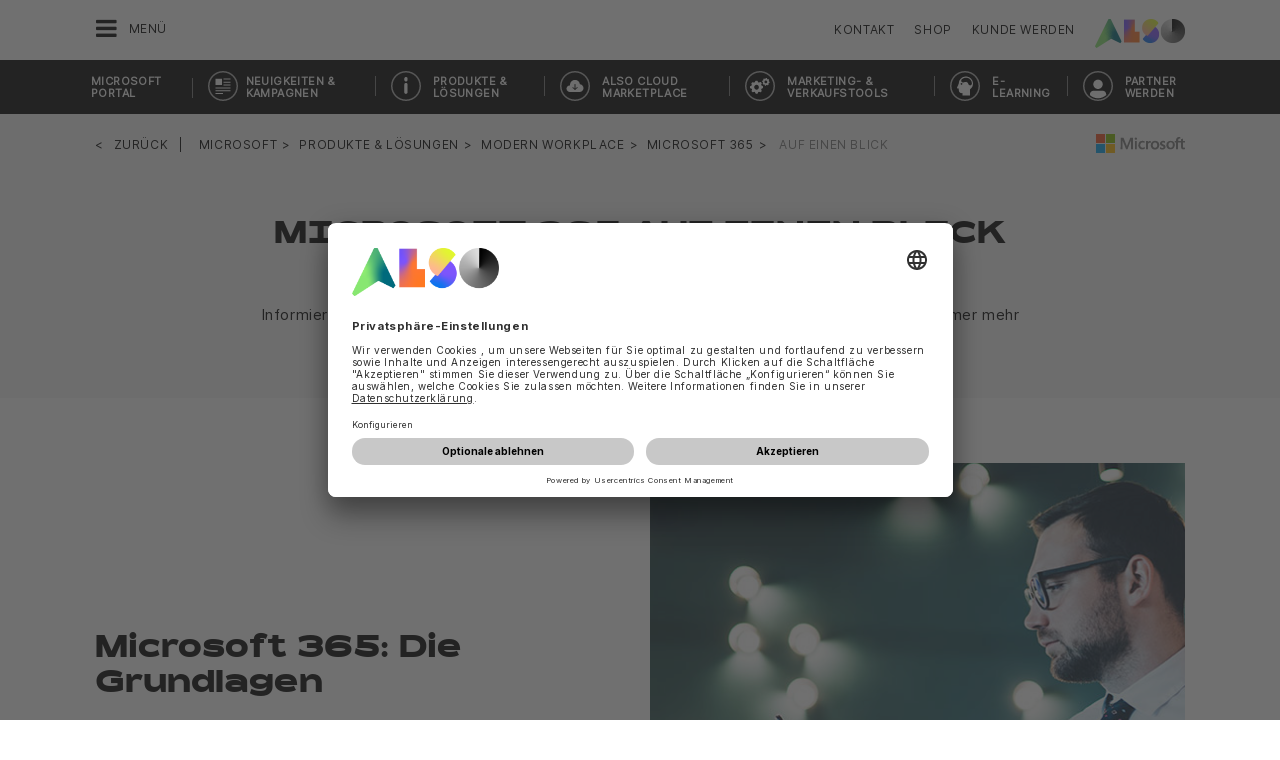

--- FILE ---
content_type: text/html;charset=UTF-8
request_url: https://www.also.com/ec/cms5/de_1010/1010_anbieter/microsoft-portal/products-und-solutions/modern-workplace/microsoft-365/at-a-glance/index.jsp
body_size: 26630
content:
	


	
	


<!-- -->





<!doctype html>
<!--[if lte IE 9]><html lang="de-DE" class="ie9"><![endif]-->
<!--[if gt IE 9]><!--><html lang="de-DE" class=""><!--<![endif]-->
<head>
<meta charset="utf-8">
<meta http-equiv="content-language" content="de-DE" />
<meta name="date" content="11.11.2025 02:38:27 MEZ">
<meta http-equiv="X-UA-Compatible" content="IE=edge">
<meta name="viewport" content="width=device-width, initial-scale=1, maximum-scale=1, user-scalable=no">
<title>Microsoft 365 at a glance - ALSO Microsoft Portal</title>
<meta name="breadcrump" content=" &gt; Microsoft &gt; PRODUKTE & LÖSUNGEN &gt; Modern Workplace &gt; Microsoft 365 &gt; Auf einen Blick">
<meta name="groups" content="all,loggedin">
<meta name="robots" content="index,follow">
<link rel="shortcut icon" href="/favicon.ico" type="image/x-icon" />
<link rel="apple-touch-icon" href="/ec/cms5/media/img/common_3/apple_touch_icon.png">
<link rel="apple-touch-icon" sizes="76x76" href="/ec/cms5/media/img/common_3/apple_touch_icon_ipad.png">
<link rel="apple-touch-icon" sizes="120x120" href="/ec/cms5/media/img/common_3/apple_touch_icon_iphone_retina.png">
<link rel="apple-touch-icon" sizes="152x152" href="/ec/cms5/media/img/common_3/apple_touch_icon_ipad_retina.png">
<meta name="twitter:card" content="summary">
<meta name="twitter:site" content="@ALSO_Holding">
<meta name="twitter:creator" content="@ALSO_Holding" />
<meta property="og:url" content="http://www.also.com" />
<meta property="og:title" content="Microsoft 365 at a glance - ALSO Microsoft Portal">
<meta name="twitter:title" content="Microsoft 365 at a glance - ALSO Microsoft Portal">
<meta property="og:locale" content="de_DE" />










<!-- trackingContextTEST : 'microsoft_365_at_a_glance_index_2' -->
<!-- trackingContext : 'microsoft_365_at_a_glance_index_2' -->
<!-- trackingContextGroup : '1010_anbieter.microsoft_portal_3.products_solutions_4.modern_workplace_4.microsoft_50.microsoft_365_at_a_glance_2' -->

<script type="text/javascript">
/* pBrowserTab=0 */
window.pegasos = new Object();
var pegasos = new Object();
window.pegasos.browserTab = 0;
window.pegasos.context = "microsoft_365_at_a_glance_index_2";
window.pegasos.addedFromPage = "microsoft_365_at_a_glance_index_2";

window.pegasos.salesorgNo = "1010";

window.pegasos.actionPrefix = "/ec/cms5/1010";
window.pegasos.basketTypeId = "";
window.pegasos.customerNo = "";
window.pegasos.userId = "";

window.pegasos.userCurrency = "default";
window.pegasos.datepickerDateFormat = "dd.mm.yy";
window.pegasos.decimalSeparator = ",";
window.pegasos.groupingSeparator = ".";

window.pegasos.language = "de";
window.pegasos.country = "DE";
window.pegasos.locale = "de_DE";
window.pegasos.controllerPrefix = "/ec/cms5/1010/de_DE";
window.pegasos.webservicePrefix = "/ec/rest/1/1010/de_DE";
window.pegasos.fs_stagingSystem = "cms5";
window.pegasos.fs_shopVariant = "v-1";

window.pegasos.faceliftEnabled = true;

window.pegasos.customerAdoptionCustomerRegisteredToBonusClub="";
window.pegasos.customerAdoptionUserRoleIds=[""];
window.pegasos.customerAdoptionInitialLoginCompleted="";
window.pegasos.customerAdoptionMfaActivatedOn="";
</script>
<script type="text/javascript">
window.currentLocation = "/ec/cms5/de_1010/1010_anbieter/microsoft-portal/products-und-solutions/modern-workplace/microsoft-365/at-a-glance/index.jsp";
</script>









<!-- jquery-core -->
<script type="text/javascript" src="/js/jquery-core/2.1.3/jquery-2.1.3.min.js?v=4351a769a67cb6644baef3b107a838cab6ddadc3"></script>
<!-- /jquery-core -->

<!-- modernizr -->
<script type="text/javascript" src="/js/modernizr/2.8.3/modernizr.min.js?v=4351a769a67cb6644baef3b107a838cab6ddadc3"></script>
<!-- /modernizr -->

<!-- bootstrap -->
<script type="text/javascript" src="/js/bootstrap/3.3.4/js/bootstrap.min.js?v=4351a769a67cb6644baef3b107a838cab6ddadc3"></script>
<link rel="stylesheet" type="text/css" href="/js/bootstrap/3.3.4/css/bootstrap.min.css?v=4351a769a67cb6644baef3b107a838cab6ddadc3"/>
<!-- /bootstrap -->

<!-- font-awesome -->
<link rel="stylesheet" type="text/css" href="/js/font-awesome/4.7.0/css/font-awesome.min.css?v=4351a769a67cb6644baef3b107a838cab6ddadc3"/>
<!-- /font-awesome -->

<!-- picturefill -->
<script type="text/javascript" src="/js/picturefill/2.3.1/picturefill.min.js?v=4351a769a67cb6644baef3b107a838cab6ddadc3"></script>
<!-- /picturefill -->

<!-- jquery-masonry -->
<script type="text/javascript" src="/js/jquery-masonry/3.3.0/jquery.masonry.min.js?v=4351a769a67cb6644baef3b107a838cab6ddadc3"></script>
<!-- /jquery-masonry -->

<!-- jquery-lettering -->
<script type="text/javascript" src="/js/jquery-lettering/0.7.0/jquery.lettering.js?v=4351a769a67cb6644baef3b107a838cab6ddadc3"></script>
<!-- /jquery-lettering -->

<!-- jquery-center -->
<script type="text/javascript" src="/js/jquery-center/0.0/jquery.center.js?v=4351a769a67cb6644baef3b107a838cab6ddadc3"></script>
<!-- /jquery-center -->

<!-- jquery-flexverticalcenter -->
<script type="text/javascript" src="/js/jquery-flexverticalcenter/1.0/jquery.flexverticalcenter.js?v=4351a769a67cb6644baef3b107a838cab6ddadc3"></script>
<!-- /jquery-flexverticalcenter -->

<!-- jquery-swiper -->
<script type="text/javascript" src="/js/jquery-swiper/3.0.8/swiper.jquery.min.js?v=4351a769a67cb6644baef3b107a838cab6ddadc3"></script>
<link rel="stylesheet" type="text/css" href="/js/jquery-swiper/3.0.8/swiper.min.css?v=4351a769a67cb6644baef3b107a838cab6ddadc3"/>
<!-- /jquery-swiper -->

<!-- colorbox -->
<script type="text/javascript" src="/js/colorbox/1.6.3/jquery.colorbox-min.js?v=4351a769a67cb6644baef3b107a838cab6ddadc3"></script>
<link rel="stylesheet" type="text/css" href="/js/colorbox/1.6.3/colorbox.css?v=4351a769a67cb6644baef3b107a838cab6ddadc3"/>
<!-- /colorbox -->

<!-- pegasos-messages -->
<script type="text/javascript" src="/ec/js/pegasos-logger/1.0/pegasos-logger.js?v=4351a769a67cb6644baef3b107a838cab6ddadc3"></script>
<script type="text/javascript" src="/js/base64/1.0/base64.js?v=4351a769a67cb6644baef3b107a838cab6ddadc3"></script>
<script type="text/javascript" src="/js/hermes/1.2/hermes.js?v=4351a769a67cb6644baef3b107a838cab6ddadc3"></script>
<script type="text/javascript" src="/ec/js/pegasos-messages/1.3/pegasos-messages.js?v=4351a769a67cb6644baef3b107a838cab6ddadc3"></script>
<script type="text/javascript" src="/ec/js/pegasos-messages/1.3/pegasos-messages_on_position.js?v=4351a769a67cb6644baef3b107a838cab6ddadc3"></script>
<!-- /pegasos-messages -->

<!-- util -->
<script type="text/javascript" src="/js/util/1.2/util.js?v=4351a769a67cb6644baef3b107a838cab6ddadc3"></script>
<!-- /util -->

<!-- pegasos-datatables -->
<script type="text/javascript" src="/js/jquery-datatables/2.1.8/datatables.min.js?v=4351a769a67cb6644baef3b107a838cab6ddadc3"></script>
<link rel="stylesheet" type="text/css" href="/js/jquery-datatables/2.1.8/datatables.min.css?v=4351a769a67cb6644baef3b107a838cab6ddadc3"/>
<script type="text/javascript" src="/js/jquery-datatables-column-filter-widgets/2.0/jquery-datatables-column-filter-widgets.js?v=4351a769a67cb6644baef3b107a838cab6ddadc3"></script>
<script type="text/javascript" src="/js/jquery-datatables-buttons/2.0/jquery-datadatables-buttons.js?v=4351a769a67cb6644baef3b107a838cab6ddadc3"></script>
<script type="text/javascript" src="/ec/js/pegasos-datatables/1.0/pegasosDatatables.js?v=4351a769a67cb6644baef3b107a838cab6ddadc3"></script>
<!-- /pegasos-datatables -->



<script type="text/javascript" src="/ec/cms5/de_1010/resources/client/message_resources_js/js_messages_1010_de.js"></script>
<script type="text/javascript" src="/ec/cms5/ecdev/resources/client/message_resources_js/js_messages_default.js"></script>

<!-- include CMP -->
	<!-- true -->
	<!-- uc script rendered -->
	
	
	<link rel="preconnect" href="//app.usercentrics.eu">
    <link rel="preconnect" href="//api.usercentrics.eu">
    <link rel="preconnect" href="//privacy-proxy.usercentrics.eu">
    <link rel="preload" href="//app.usercentrics.eu/browser-ui/latest/loader.js" as="script">
    <link rel="preload" href="//privacy-proxy.usercentrics.eu/latest/uc-block.bundle.js" as="script">
		<script id="usercentrics-cmp" src="https://app.usercentrics.eu/browser-ui/latest/loader.js" data-ruleset-id="U590ehMptxXLq3" async></script>
    <script type="application/javascript" src="https://privacy-proxy.usercentrics.eu/latest/uc-block.bundle.js"></script>
	<script>
  uc.blockOnly([
    "BJz7qNsdj-7", 
    "HyEX5Nidi-m", 
  ]);
</script>
	<!-- cmp_enhancer -->
	<script type="application/javascript" src="/ec/cms5/media/js/moduls/script_usercentrics.js"></script>
		<script type="text/javascript">
		function setCookie(name, value, months) {
		    var date = new Date();
		    if (months) {
		        date.setTime(date.getTime() + (months * 30 * 24 * 60 * 60 * 1000));
		        var expires = "expires=" + date.toUTCString();
		        document.cookie = name + "=" + value + ";" + expires + ";path=/";
		    } else {
		        document.cookie = name + "=" + value + ";path=/";
		    }
		}
		function getCookie(name) {
		    var decodedCookie = decodeURIComponent(document.cookie);
		    var cookies = decodedCookie.split(';');
		    for (var i = 0; i < cookies.length; i++) {
		        var cookie = cookies[i];
		        while (cookie.charAt(0) === ' ') {
		            cookie = cookie.substring(1);
		        }
		        if (cookie.indexOf(name + "=") === 0) {
		            return cookie.substring(name.length + 1, cookie.length);
		        }
		    }
		    return null;
		}
		function isCookieExpired(cookieName) {
		    var cookieValue = getCookie(cookieName);
		    return !cookieValue;
		}
		window.addEventListener('UC_UI_CMP_EVENT', (data) => {
		    var userConsentDeniedCookieName = 'userConsentDeniedCookie';
		    var userConsentAcceptedCookieName = 'userConsentAcceptedCookie';
		    if (data.detail.type === "DENY_ALL") {
		        document.cookie = userConsentAcceptedCookieName + '=; expires=Thu, 01 Jan 1970 00:00:00 UTC; path=/;';
		        setCookie('userConsentDeniedCookie', 'true', 3);
		    } else if (data.detail.type === "ACCEPT_ALL") {
		        document.cookie = userConsentDeniedCookieName + '=; expires=Thu, 01 Jan 1970 00:00:00 UTC; path=/;';
		        setCookie('userConsentAcceptedCookie', 'true', 12);
		    } else if (data.detail.type === "SAVE") {
		        document.cookie = userConsentDeniedCookieName + '=; expires=Thu, 01 Jan 1970 00:00:00 UTC; path=/;';
		        setCookie('userConsentAcceptedCookie', 'true', 12);
		    }
		});
		window.onload = function() {
		    var userConsentDeniedCookieName = 'userConsentDeniedCookie';
		    var userConsentAcceptedCookieName = 'userConsentAcceptedCookie';
		    if (isCookieExpired(userConsentDeniedCookieName) && !getCookie(userConsentAcceptedCookieName)) {
		        if (typeof UC_UI !== 'undefined' && typeof UC_UI.showFirstLayer === 'function') {
		            UC_UI.showFirstLayer();
		        } else {
		            window.addEventListener('UC_UI_INITIALIZED', function(e) {
		                if (typeof UC_UI !== 'undefined' && typeof UC_UI.showFirstLayer === 'function') {
		                    UC_UI.showFirstLayer();
		                }
		            });
		        }
		    }
		};
	</script>
<!-- includeTracking -->
		<!-- enabled by FS -->
		<!-- COME HERE 1-->
		  
			
			
			
			<!-- COME HERE 2-->
				 <!-- tracking loaded - true -->
<script>
	 //	Ausgabe von dem Template Namen und "Shop" oder "Content"
	 // console.log(" Template-Name: microsite ");
	 // console.log(" Template-Name-Var: Content ");
	// define datestring for MAPP 
	//year-month-day hours:minutes:seconds:milliseconds
	// 2021-03-27 10:38:21:367
	var mapp_timestamp = new Date();
  		var mapp_year = mapp_timestamp.getFullYear();
		var mapp_month = ("0" + (mapp_timestamp.getMonth() + 1)).slice(-2);
		var mapp_day = ("0" + (mapp_timestamp.getDate())).slice(-2);
		var mapp_hours = ("0" + (mapp_timestamp.getHours())).slice(-2);
		var mapp_minute = ("0" + (mapp_timestamp.getMinutes())).slice(-2);
		var mapp_sec = ("0" + (mapp_timestamp.getSeconds())).slice(-2);
		var mapp_millisec = ("00" + (mapp_timestamp.getMilliseconds())).slice(-3);
		var mapp_dateString =  mapp_year + "-" + mapp_month + "-" + mapp_day +" "+ mapp_hours + ":" + mapp_minute + ":" + mapp_sec+":"+mapp_millisec;
</script>
			
		
				
			
			
			
			
			







<!-- webtrekk -->
<script type="text/javascript" src="/js/webtrekk/4.5.8/webtrekk_productListTracking.min.js?v=4351a769a67cb6644baef3b107a838cab6ddadc3"></script>
<script type="text/javascript" src="/js/webtrekk/4.5.8/webtrekk_v4.js?v=4351a769a67cb6644baef3b107a838cab6ddadc3"></script>
<script type="text/javascript" src="/js/webtrekk/4.5.8/webtrekk_page_load_time.js?v=4351a769a67cb6644baef3b107a838cab6ddadc3"></script>
<!-- /webtrekk -->

<!-- pegasos-webtrekk_core -->
<script type="text/javascript" src="/ec/js/pegasos-lightbox/2.0/pegasosLightbox.js?v=4351a769a67cb6644baef3b107a838cab6ddadc3"></script>
<script type="text/javascript" src="/ec/js/pegasos-webtrekk_core/1.2/pegasos-webtrekk_core.js?v=4351a769a67cb6644baef3b107a838cab6ddadc3"></script>
<!-- /pegasos-webtrekk_core -->


						
<!-- FV WT -->
	<script type="text/plain" data-usercentrics="Mapp Intelligence Full Feature Tracking">
				
				
				
				  
				
				
				
				
				
						 
						 
						 	
						 
						 
						 	
						 
						 
						 
						 
						 
						 
						 
						 
						 
						 
						 
						 
						 
						 	
						 
						 						 
						 
						 
						 
						 
						 
						 
						 
						 
						 
				
				
										
							// console.log("customer is no BC-member");
							
						
								
				
					
					
						pegasos.tracking = {};
						pegasos.tracking.wtErrorList = new Array();
						pegasos.tracking.wtWarningKeyList = new Array();
						pegasos.tracking.wtInfoKeyList = new Array();
						pegasos.tracking.wtUndefindedKeyList = new Array();
						if(typeof(errorKeyList) != "undefined") { pegasos.tracking.wtErrorList = getCommaSeparatedString(errorKeyList); }
						if(typeof(warningKeyList) != "undefined") { pegasos.tracking.wtWarningKeyList = getCommaSeparatedString(warningKeyList); }
						if(typeof(infoKeyList) != "undefined") { pegasos.tracking.wtInfoKeyList = getCommaSeparatedString(infoKeyList); }
						if(typeof(undefindedKeyList) != "undefined") { pegasos.tracking.wtUndefindedKeyList = getCommaSeparatedString(undefindedKeyList); }
						pegasos.tracking.isMobile = typeof(mobile) != "undefined" && typeof(mobile.alsoMobileShop) != "undefined";
						
						
						
						var pageConfig = {
								cookie : "3"
								,contentId : "microsoft_365_at_a_glance_index_2"       
								,contentGroup : {
									 1 : "SHOP"
									,2 : "1010_anbieter.microsoft_portal_3.products_solutions_4.modern_workplace_4.microsoft_50.microsoft_365_at_a_glance_2"
									,4 : "Content"
									,10: window.location.hostname + window.location.pathname
								}
								,linkTrack : "link"
							
							
							    ,mediaCode : "mc"
								,customerId : ""
								,urmCategory : {
									 1 : ""
									,3 : ""
								}
								,customSessionParameter : {
								     1 : ""
								    ,2 : ""
								    ,4 : "" ? "True" : "False"
								    ,10 : pegasos.salesorgNo.split("_")[0]
								    ,11 : "false"
								}
								,customParameter : {
									 1 : pegasos.tracking.wtErrorList
									,2 : pegasos.tracking.wtWarningKeyList
									
										
										
											,3 : pegasos.tracking.wtInfoKeyList
										
									
									,4 : pegasos.tracking.wtUndefindedKeyList
									,9 : "de"
									
									, 20 : pegasos.salesorgNo.split("_")[0]
									, 32 : mapp_dateString
									, 24: window.location.href.replace(/mc=.*$/, '')
								}
							       
							                  
							
						};
						if (pegasos.tracking.isMobile) {
							//maybe remove additional variabels as detail and search and confirmation will be send via script
							if (pageConfig.contentId == 'product_detail') {
								var currentMaterial = angular.element(this).scope().material;
								if (currentMaterial != null && currentMaterial.trackingProductDetail != null) {
									pageConfig.product = currentMaterial.trackingProductDetail.materialNo;
									pageConfig.productCategory= {
										 1 : currentMaterial.trackingProductDetail.poc1 
										,2 : currentMaterial.trackingProductDetail.poc2							
										,3 : currentMaterial.trackingProductDetail.poc3		
										,4 : currentMaterial.trackingProductDetail.manufacturerName
										,5 : currentMaterial.trackingProductDetail.shortDescription
										,6 : currentMaterial.trackingProductDetail.atpQuantity
									}
								}	
							}
						}	
						pegasos.tracking.wt = {};
						pegasos.tracking.webtrekkCode = "589514176000918";
						if (typeof getTrackDomain === 'function'){
							pegasos.tracking.trackDomain = getTrackDomain();
						}
						if (typeof getDomain === 'function'){
							pegasos.tracking.domain = getDomain();
						}
						if(typeof(webtrekkConfig) == "undefined") {
							webtrekkConfig = {};	
						}
						webtrekkConfig.trackId = pegasos.tracking.webtrekkCode;
						webtrekkConfig.trackDomain = pegasos.tracking.trackDomain;
						webtrekkConfig.domain = pegasos.tracking.domain;
						webtrekkConfig.executePluginFunction = "wt_pageLoadTime;wt_cookieControl";
						if(typeof(webtrekkV3) != "undefined") {
							pegasos.tracking.wt = new webtrekkV3(pageConfig);	
							if (typeof pegasos.tracking.wt.sendinfo === 'function'){
								pegasos.tracking.wt.sendinfo();
							}
							console.log('wt sendinfo');
						}
						else {
							console.log('webtrekkV3 not available');
						}
					
				
			</script>
			
			
			
			
				
				
					<noscript><div><img src="https://also01.wt-eu02.net/589514176000918/wt?p=432cd=&nbsp;uc1=&nbsp;uc2=&nbsp;uc3=&nbsp;uc4=&nbsp;cg1=SHOP&nbsp;cg2=1010_anbieter.microsoft_portal_3.products_solutions_4.modern_workplace_4.microsoft_50.microsoft_365_at_a_glance_2" height="1" width="1" alt="" /></div></noscript>
				
			
		

			<!-- Google tag (gtag.js) -->
<script type="text/plain" data-usercentrics="Google Ads" async src=" https://www.googletagmanager.com/gtag/js?id=AW-852362952 "></script>
<script type="text/plain" data-usercentrics="Google Ads">
 window.dataLayer = window.dataLayer || [];
 function gtag(){dataLayer.push(arguments);}
 gtag('js', new Date());
 gtag('config', 'AW-852362952');
</script>
			<!-- Meta Pixel Code -->
<script type="text/plain" data-usercentrics="Facebook Pixel">
!function(f,b,e,v,n,t,s)
{if(f.fbq)return;n=f.fbq=function(){n.callMethod?
n.callMethod.apply(n,arguments):n.queue.push(arguments)};
if(!f._fbq)f._fbq=n;n.push=n;n.loaded=!0;n.version='2.0';
n.queue=[];t=b.createElement(e);t.async=!0;
t.src=v;s=b.getElementsByTagName(e)[0];
s.parentNode.insertBefore(t,s)}(window, document,'script',
'https://connect.facebook.net/en_US/fbevents.js');
fbq('init', '321376198538330');
fbq('track', 'PageView');
</script>
	<script type="text/plain" data-usercentrics="LinkedIn Insight Tag">
				_linkedin_partner_id = "401353";
				window._linkedin_data_partner_ids = window._linkedin_data_partner_ids || [];
				window._linkedin_data_partner_ids.push(_linkedin_partner_id);
			</script>		
	<script type="text/plain" data-usercentrics="LinkedIn Insight Tag">
				(function(){var s = document.getElementsByTagName("script")[0];
				var b = document.createElement("script");
				b.type = "text/javascript";b.async = true;
				b.src = "https://snap.licdn.com/li.lms-analytics/insight.min.js";
				s.parentNode.insertBefore(b, s);})();
			</script>

			

<!-- tracking single page -->
<link rel="stylesheet" href="/ec/cms5/media/css/style_1010_css.css">
<link rel="stylesheet" href="/ec/cms5/media/css/portals_1/style_central_microsoft_portal_css.css">
<script src="/ec/cms5/media/js/script_1010_js.js" type="text/javascript"></script>
<script src="/ec/cms5/media/js/portals/script_central_microsoft_portal_js_v3.js" type="text/javascript"></script>





</head>
<!-- de -->
<body class="p-microsite p-1010_portal_microsoft p-1010_anbieter-microsoft_365_at_a_glance_index_2 " >






<!-- Startdate: -->
<!-- Enddate: -->

<!-- Startdate: -->
<!-- Enddate: -->
<!-- noindex -->
<!-- +1 -->


<!-- pt_show_blank: true-->









<!--
FT
GenTime: 19.01.2026 05:59:51 MEZ
-->



<script>
strClose = "Schließen";
</script>
<div class="mp-container hidden-print">
<!-- Push Wrapper -->
<div class="mp-pusher" id="mp-pusher">
<!-- mp-menu -->
<nav id="mp-menu" class="mp-menu">
<div class="mp-level">
<div class="mp-level-0">
<a class="fa fa-close" onclick="side_menu._resetMenu(); return false;" href="#" name="nav">Schließen</a>
</div>
<a href="/ec/cms5/de_1010/1010/index.jsp" class="mp-overview" name="nav">Home</a>
<ul>
<li><a name="nav" href="/ec/cms5/de_1010/1010_anbieter/3m/index.jsp" >3M</a></li><li><a name="nav" href="/ec/cms5/de_1010/1010_anbieter/3dconnexion/index.jsp" >3Dconnexion</a></li><li><a name="nav" href="/ec/cms5/de_1010/1010_anbieter/abbyy/index.jsp" >ABBYY</a></li><!-- isMicrositeTemplateFilenameClass: microsite-related --> <li class="icon icon-arrow-left"> <a name="nav" href="/ec/cms5/de_1010/1010_anbieter/acronis/index.jsp" ><span class="fa fa-angle-left"></span> Acronis</a> <div class="mp-level microsite-related"> <div class="mp-level-0"> <a class="fa fa-close" name="nav" onclick="side_menu._resetMenu(); return false;" href="#">Schließen</a> </div> <a class="mp-back" name="nav" href="#">Zurück</a> <a class="mp-overview mp-section" name="nav">Acronis</a> <a class="mp-overview-link" name="nav" href="/ec/cms5/de_1010/1010_anbieter/acronis/index.jsp" >Überblick</a></div></li><!-- isMicrositeTemplateFilenameClass: microsite-related --> <li class="icon icon-arrow-left"> <a name="nav" href="/ec/cms5/de_1010/1010_anbieter/adobe/index.jsp" ><span class="fa fa-angle-left"></span> Adobe</a> <div class="mp-level microsite-related"> <div class="mp-level-0"> <a class="fa fa-close" name="nav" onclick="side_menu._resetMenu(); return false;" href="#">Schließen</a> </div> <a class="mp-back" name="nav" href="#">Zurück</a> <a class="mp-overview mp-section" name="nav">Adobe</a> <a class="mp-overview-link" name="nav" href="/ec/cms5/de_1010/1010_anbieter/adobe/index.jsp" >Überblick</a><ul><li><a name="nav" href="/ec/cms5/de_1010/1010_anbieter/adobe/adobe-partner-connection-reseller-programm/index.jsp" >Adobe Partner Connection Reseller Programm</a></li><li><a name="nav" href="/ec/cms5/de_1010/1010_anbieter/adobe/adobe-expert-academy/index.jsp" >Adobe Expert Academy</a></li><li><a name="nav" href="/ec/cms5/de_1010/1010_anbieter/adobe/adobe-leasing/index.jsp" >Adobe Leasing</a></li><li><a name="nav" href="/ec/cms5/de_1010/1010_anbieter/adobe/also-cloud-marketplace-campaign/index.jsp" >ALSO Cloud MarketPlace Campaign</a></li></ul></div></li><!-- isMicrositeTemplateFilenameClass: microsite-related --> <li class="icon icon-arrow-left"> <a name="nav" href="/ec/cms5/de_1010/1010_anbieter/agfeo/index.jsp" ><span class="fa fa-angle-left"></span> AGFEO</a> <div class="mp-level microsite-related"> <div class="mp-level-0"> <a class="fa fa-close" name="nav" onclick="side_menu._resetMenu(); return false;" href="#">Schließen</a> </div> <a class="mp-back" name="nav" href="#">Zurück</a> <a class="mp-overview mp-section" name="nav">AGFEO</a> <a class="mp-overview-link" name="nav" href="/ec/cms5/de_1010/1010_anbieter/agfeo/index.jsp" >Überblick</a><ul><li><a name="nav" href="/ec/cms5/de_1010/1010_anbieter/agfeo/produkte/index.jsp" >Produkte</a></li><li><a name="nav" href="/ec/cms5/de_1010/1010_anbieter/agfeo/schulung/index.jsp" >Schulung</a></li><li><a name="nav" href="/ec/cms5/de_1010/1010_anbieter/agfeo/links-und-downloads/index.jsp" >Links und Downloads</a></li></ul></div></li><!-- isMicrositeTemplateFilenameClass: microsite-related --> <li class="icon icon-arrow-left"> <a name="nav" href="/ec/cms5/de_1010/1010_anbieter/alcatel-lucent-enterprise/index.jsp" ><span class="fa fa-angle-left"></span> Alcatel-Lucent Enterprise</a> <div class="mp-level microsite-related"> <div class="mp-level-0"> <a class="fa fa-close" name="nav" onclick="side_menu._resetMenu(); return false;" href="#">Schließen</a> </div> <a class="mp-back" name="nav" href="#">Zurück</a> <a class="mp-overview mp-section" name="nav">Alcatel-Lucent Enterprise</a> <a class="mp-overview-link" name="nav" href="/ec/cms5/de_1010/1010_anbieter/alcatel-lucent-enterprise/index.jsp" >Überblick</a><ul><li><a name="nav" href="/ec/cms5/de_1010/1010_anbieter/alcatel-lucent-enterprise/business-continuity/index.jsp" >Business Continuity</a></li><li><a name="nav" href="/ec/cms5/de_1010/1010_anbieter/alcatel-lucent-enterprise/kommunikations-und-cloudloesungen/index.jsp" >Kommunikations- und Cloudlösungen</a></li><li><a name="nav" href="/ec/cms5/de_1010/1010_anbieter/alcatel-lucent-enterprise/mobile-workplace/index.jsp" >Mobile Workplace</a></li><li><a name="nav" href="/ec/cms5/de_1010/1010_anbieter/alcatel-lucent-enterprise/netzwerkloesungen/index.jsp" >Netzwerklösungen</a></li><li><a name="nav" href="/ec/cms5/de_1010/1010_anbieter/alcatel-lucent-enterprise/trainings/index.jsp" >Trainings</a></li></ul></div></li><!-- isMicrositeTemplateFilenameClass: microsite-related --> <li class="icon icon-arrow-left"> <a name="nav" href="/ec/cms5/de_1010/1010_anbieter/allied-telesis/index.jsp" ><span class="fa fa-angle-left"></span> Allied Telesis</a> <div class="mp-level microsite-related"> <div class="mp-level-0"> <a class="fa fa-close" name="nav" onclick="side_menu._resetMenu(); return false;" href="#">Schließen</a> </div> <a class="mp-back" name="nav" href="#">Zurück</a> <a class="mp-overview mp-section" name="nav">Allied Telesis</a> <a class="mp-overview-link" name="nav" href="/ec/cms5/de_1010/1010_anbieter/allied-telesis/index.jsp" >Überblick</a><ul><li><a name="nav" href="/ec/cms5/de_1010/1010_anbieter/allied-telesis/partner-program/index.jsp" >Partnerprogramm</a></li><li><a name="nav" href="/ec/cms5/de_1010/1010_anbieter/allied-telesis/services-and-support/index.jsp" >Service & Support</a></li><li><a name="nav" href="/ec/cms5/de_1010/1010_anbieter/allied-telesis/product-overview/index.jsp" >Produktübersicht</a></li></ul></div></li><li><a name="nav" href="/ec/cms5/de_1010/1010_anbieter/allthingstalk/index.jsp" >AllThingsTalk</a></li><!-- isMicrositeTemplateFilenameClass: microsite-related --> <li class="icon icon-arrow-left"> <a name="nav" href="/ec/cms5/de_1010/1010_anbieter/amd/index.jsp" ><span class="fa fa-angle-left"></span> AMD</a> <div class="mp-level microsite-related"> <div class="mp-level-0"> <a class="fa fa-close" name="nav" onclick="side_menu._resetMenu(); return false;" href="#">Schließen</a> </div> <a class="mp-back" name="nav" href="#">Zurück</a> <a class="mp-overview mp-section" name="nav">AMD</a> <a class="mp-overview-link" name="nav" href="/ec/cms5/de_1010/1010_anbieter/amd/index.jsp" >Überblick</a><ul><li><a name="nav" href="/ec/cms5/de_1010/1010_anbieter/amd/milan-rome-epyc/index.jsp" >Milan Rome EPYC</a></li><li><a name="nav" href="/ec/cms5/de_1010/1010_anbieter/amd/amd-ryzen-ai-pro-laptop-prozessoren/index.jsp" >AMD Ryzen AI PRO Laptop-Prozessoren</a></li></ul></div></li><!-- isMicrositeTemplateFilenameClass: microsite-related --> <li class="icon icon-arrow-left"> <a name="nav" href="/ec/cms5/de_1010/1010_anbieter/aoc/index-2.jsp" ><span class="fa fa-angle-left"></span> AOC</a> <div class="mp-level microsite-related"> <div class="mp-level-0"> <a class="fa fa-close" name="nav" onclick="side_menu._resetMenu(); return false;" href="#">Schließen</a> </div> <a class="mp-back" name="nav" href="#">Zurück</a> <a class="mp-overview mp-section" name="nav">AOC</a> <a class="mp-overview-link" name="nav" href="/ec/cms5/de_1010/1010_anbieter/aoc/index-2.jsp" >Überblick</a><ul><li><a name="nav" href="/ec/cms5/de_1010/1010_anbieter/aoc/aoc-home-and-office-solutions/index.jsp" >AOC Home and Office Solutions</a></li><li><a name="nav" href="/ec/cms5/de_1010/1010_anbieter/aoc/aoc-gaming-seite/index.jsp" >AOC Gaming Seite</a></li></ul></div></li><!-- isMicrositeTemplateFilenameClass: microsite-related --> <li class="icon icon-arrow-left"> <a name="nav" href="/ec/cms5/de_1010/1010_anbieter/apc/home/index.jsp" ><span class="fa fa-angle-left"></span> APC</a> <div class="mp-level microsite-related"> <div class="mp-level-0"> <a class="fa fa-close" name="nav" onclick="side_menu._resetMenu(); return false;" href="#">Schließen</a> </div> <a class="mp-back" name="nav" href="#">Zurück</a> <a class="mp-overview mp-section" name="nav">APC</a> <a class="mp-overview-link" name="nav" href="/ec/cms5/de_1010/1010_anbieter/apc/home/index.jsp" >Überblick</a><ul><li><a name="nav" href="/ec/cms5/de_1010/1010_anbieter/apc/home/index.jsp" >Home</a></li><li><a name="nav" href="/ec/cms5/de_1010/1010_anbieter/apc/apc-produkte/index.jsp" >APC Produkte</a></li><li><a name="nav" href="/ec/cms5/de_1010/1010_anbieter/apc/apc-partner-program/index.jsp" >APC Partner Program</a></li><li><a name="nav" href="/ec/cms5/de_1010/1010_anbieter/apc/apc-easy-racks/apc_easy_racks_new.jsp" >APC Easy Racks</a></li><li><a name="nav" href="/ec/cms5/de_1010/1010_anbieter/apc/apc-edge-software-and-services-certification/index-2.jsp" >APC Edge Software and Services Certification</a></li><li><a name="nav" href="/ec/cms5/de_1010/1010_anbieter/apc/it-channel-perspectives-podcast-campaign/index.jsp" >IT Channel Perspectives Podcast Campaign</a></li><li><a name="nav" href="/ec/cms5/de_1010/1010_anbieter/apc/apc-public-sector/index.jsp" >APC Public Sector</a></li><li><a name="nav" href="/ec/cms5/de_1010/1010_anbieter/apc/apc-rack/index.jsp" >APC Rack</a></li><li><a name="nav" href="/ec/cms5/de_1010/1010_anbieter/apc/produkthighlights/index.jsp" >Produkthighlights</a></li><li><a name="nav" href="/ec/cms5/de_1010/1010_anbieter/apc/apc-q2-rack-campaign/index.jsp" >APC Q2 Rack Campaign</a></li></ul></div></li><li><a name="nav" href="/ec/cms5/de_1010/1010_anbieter/apple/index.jsp" >Apple</a></li><li><a name="nav" href="/ec/cms5/de_1010/1010_anbieter/arcserve/index.jsp" >arcserve</a></li><!-- isMicrositeTemplateFilenameClass: microsite-related --> <li class="icon icon-arrow-left"> <a name="nav" href="/ec/cms5/de_1010/1010_anbieter/armor/armor-22q1-print-supplies/index.jsp" ><span class="fa fa-angle-left"></span> Armor</a> <div class="mp-level microsite-related"> <div class="mp-level-0"> <a class="fa fa-close" name="nav" onclick="side_menu._resetMenu(); return false;" href="#">Schließen</a> </div> <a class="mp-back" name="nav" href="#">Zurück</a> <a class="mp-overview mp-section" name="nav">Armor</a> <a class="mp-overview-link" name="nav" href="/ec/cms5/de_1010/1010_anbieter/armor/armor-22q1-print-supplies/index.jsp" >Überblick</a><ul><li><a name="nav" href="/ec/cms5/de_1010/1010_anbieter/armor/armor-22q1-print-supplies/index.jsp" >Armor 22Q1 Print Supplies</a></li></ul></div></li><li><a name="nav" href="/ec/cms5/de_1010/1010_anbieter/assmann/index.jsp" >Assmann</a></li><li><a name="nav" href="/ec/cms5/de_1010/1010_anbieter/asus/index.jsp" >ASUS</a></li><li><a name="nav" href="/ec/cms5/de_1010/1010_anbieter/auerswald/index.jsp" >Auerswald</a></li><!-- isMicrositeTemplateFilenameClass: microsite-related --> <li class="icon icon-arrow-left"> <a name="nav" href="/ec/cms5/de_1010/1010_anbieter/avepoint/index.jsp" ><span class="fa fa-angle-left"></span> AvePoint</a> <div class="mp-level microsite-related"> <div class="mp-level-0"> <a class="fa fa-close" name="nav" onclick="side_menu._resetMenu(); return false;" href="#">Schließen</a> </div> <a class="mp-back" name="nav" href="#">Zurück</a> <a class="mp-overview mp-section" name="nav">AvePoint</a> <a class="mp-overview-link" name="nav" href="/ec/cms5/de_1010/1010_anbieter/avepoint/index.jsp" >Überblick</a><ul><li><a name="nav" href="/ec/cms5/de_1010/1010_anbieter/avepoint/avepoint-herstellerportal-22q1/index-2.jsp" >Avepoint Herstellerportal 22Q1</a></li></ul></div></li><li><a name="nav" href="/ec/cms5/de_1010/1010_anbieter/avm/index.jsp" >AVM</a></li><!-- isMicrositeTemplateFilenameClass: microsite-related --> <li class="icon icon-arrow-left"> <a name="nav" href="/ec/cms5/de_1010/1010_anbieter/barco/index.jsp" ><span class="fa fa-angle-left"></span> Barco</a> <div class="mp-level microsite-related"> <div class="mp-level-0"> <a class="fa fa-close" name="nav" onclick="side_menu._resetMenu(); return false;" href="#">Schließen</a> </div> <a class="mp-back" name="nav" href="#">Zurück</a> <a class="mp-overview mp-section" name="nav">Barco</a> <a class="mp-overview-link" name="nav" href="/ec/cms5/de_1010/1010_anbieter/barco/index.jsp" >Überblick</a></div></li><li><a name="nav" href="/ec/cms5/de_1010/1010_anbieter/benq/index.jsp" >BenQ</a></li><!-- isMicrositeTemplateFilenameClass: microsite-related --> <li class="icon icon-arrow-left"> <a name="nav" href="/ec/cms5/de_1010/1010_anbieter/bittitan/bittitan-lead-generation-subscription-plan/index.jsp" ><span class="fa fa-angle-left"></span> BitTitan</a> <div class="mp-level microsite-related"> <div class="mp-level-0"> <a class="fa fa-close" name="nav" onclick="side_menu._resetMenu(); return false;" href="#">Schließen</a> </div> <a class="mp-back" name="nav" href="#">Zurück</a> <a class="mp-overview mp-section" name="nav">BitTitan</a> <a class="mp-overview-link" name="nav" href="/ec/cms5/de_1010/1010_anbieter/bittitan/bittitan-lead-generation-subscription-plan/index.jsp" >Überblick</a><ul><!-- isMicrositeTemplateFilenameClass: microsite-related --> <li class="icon icon-arrow-left"> <a name="nav" href="/ec/cms5/de_1010/1010_anbieter/bittitan/bittitan-lead-generation-subscription-plan/index.jsp" ><span class="fa fa-angle-left"></span> MigrationWiz by BitTitan</a> <div class="mp-level microsite-related"> <div class="mp-level-0"> <a class="fa fa-close" name="nav" onclick="side_menu._resetMenu(); return false;" href="#">Schließen</a> </div> <a class="mp-back" name="nav" href="#">Zurück</a> <a class="mp-overview mp-section" name="nav">MigrationWiz by BitTitan</a> <a class="mp-overview-link" name="nav" href="/ec/cms5/de_1010/1010_anbieter/bittitan/bittitan-lead-generation-subscription-plan/index.jsp" >Überblick</a><ul><li><a name="nav" href="/ec/cms5/de_1010/1010_anbieter/bittitan/migrationwiz-by-bittitan/profitability-with-migrationwiz%E2%80%8B/index.jsp" >Profitability with Migrationwiz​</a></li></ul></div></li></ul></div></li><!-- isMicrositeTemplateFilenameClass: microsite-related --> <li class="icon icon-arrow-left"> <a name="nav" href="/ec/cms5/de_1010/1010_anbieter/brother/index.jsp" ><span class="fa fa-angle-left"></span> Brother</a> <div class="mp-level microsite-related"> <div class="mp-level-0"> <a class="fa fa-close" name="nav" onclick="side_menu._resetMenu(); return false;" href="#">Schließen</a> </div> <a class="mp-back" name="nav" href="#">Zurück</a> <a class="mp-overview mp-section" name="nav">Brother</a> <a class="mp-overview-link" name="nav" href="/ec/cms5/de_1010/1010_anbieter/brother/index.jsp" >Überblick</a></div></li><li><a name="nav" href="/ec/cms5/de_1010/1010_anbieter/buffalo/index.jsp" >Buffalo</a></li><!-- isMicrositeTemplateFilenameClass: microsite-related --> <li class="icon icon-arrow-left"> <a name="nav" href="/ec/cms5/de_1010/1010_anbieter/canon/index.jsp" ><span class="fa fa-angle-left"></span> Canon</a> <div class="mp-level microsite-related"> <div class="mp-level-0"> <a class="fa fa-close" name="nav" onclick="side_menu._resetMenu(); return false;" href="#">Schließen</a> </div> <a class="mp-back" name="nav" href="#">Zurück</a> <a class="mp-overview mp-section" name="nav">Canon</a> <a class="mp-overview-link" name="nav" href="/ec/cms5/de_1010/1010_anbieter/canon/index.jsp" >Überblick</a><ul><li><a name="nav" href="/ec/cms5/de_1010/1010_anbieter/canon/canon-dokumentenscanner/canondokumentenscannernew.jsp" >Canon Dokumentenscanner</a></li><li><a name="nav" href="/ec/cms5/de_1010/1010_anbieter/canon/canon-hunter/index.jsp" >Canon Hunter</a></li></ul></div></li><!-- isMicrositeTemplateFilenameClass: microsite-related --> <li class="icon icon-arrow-left"> <a name="nav" href="/ec/cms5/de_1010/1010_anbieter/cherry/index.jsp" ><span class="fa fa-angle-left"></span> CHERRY</a> <div class="mp-level microsite-related"> <div class="mp-level-0"> <a class="fa fa-close" name="nav" onclick="side_menu._resetMenu(); return false;" href="#">Schließen</a> </div> <a class="mp-back" name="nav" href="#">Zurück</a> <a class="mp-overview mp-section" name="nav">CHERRY</a> <a class="mp-overview-link" name="nav" href="/ec/cms5/de_1010/1010_anbieter/cherry/index.jsp" >Überblick</a></div></li><!-- isMicrositeTemplateFilenameClass: microsite-related --> <li class="icon icon-arrow-left"> <a name="nav" href="/ec/cms5/de_1010/1010_anbieter/cisco/cisco-portal/index.jsp" ><span class="fa fa-angle-left"></span> Cisco</a> <div class="mp-level microsite-related"> <div class="mp-level-0"> <a class="fa fa-close" name="nav" onclick="side_menu._resetMenu(); return false;" href="#">Schließen</a> </div> <a class="mp-back" name="nav" href="#">Zurück</a> <a class="mp-overview mp-section" name="nav">Cisco</a> <a class="mp-overview-link" name="nav" href="/ec/cms5/de_1010/1010_anbieter/cisco/cisco-portal/index.jsp" >Überblick</a><ul><!-- isMicrositeTemplateFilenameClass: microsite-related --> <li class="icon icon-arrow-left"> <a name="nav" href="/ec/cms5/de_1010/1010_anbieter/cisco/cisco-portal/index.jsp" ><span class="fa fa-angle-left"></span> Cisco Portal</a> <div class="mp-level microsite-related"> <div class="mp-level-0"> <a class="fa fa-close" name="nav" onclick="side_menu._resetMenu(); return false;" href="#">Schließen</a> </div> <a class="mp-back" name="nav" href="#">Zurück</a> <a class="mp-overview mp-section" name="nav">Cisco Portal</a> <a class="mp-overview-link" name="nav" href="/ec/cms5/de_1010/1010_anbieter/cisco/cisco-portal/index.jsp" >Überblick</a><ul><li><a name="nav" href="/ec/cms5/de_1010/1010_anbieter/cisco/cisco-portal/cisco-meraki/index.jsp" >Cisco Meraki</a></li><li><a name="nav" href="/ec/cms5/de_1010/1010_anbieter/cisco/cisco-portal/cisco-catalyst-awareness/index.jsp" >Cisco Catalyst Awareness</a></li></ul></div></li><!-- isMicrositeTemplateFilenameClass: microsite-related --> <li class="icon icon-arrow-left"> <a name="nav" href="/ec/cms5/de_1010/1010_anbieter/cisco/neuigkeiten-und-angebote/index.jsp" ><span class="fa fa-angle-left"></span> Neuigkeiten & Angebote</a> <div class="mp-level microsite-related"> <div class="mp-level-0"> <a class="fa fa-close" name="nav" onclick="side_menu._resetMenu(); return false;" href="#">Schließen</a> </div> <a class="mp-back" name="nav" href="#">Zurück</a> <a class="mp-overview mp-section" name="nav">Neuigkeiten & Angebote</a> <a class="mp-overview-link" name="nav" href="/ec/cms5/de_1010/1010_anbieter/cisco/neuigkeiten-und-angebote/index.jsp" >Überblick</a><ul><li><a name="nav" href="/ec/cms5/de_1010/1010_anbieter/cisco/neuigkeiten-und-angebote/cisco-security-campaign-to-existing-meraki-partners/index.jsp" >Cisco Security to Meraki Partners</a></li><li><a name="nav" href="/ec/cms5/de_1010/1010_anbieter/cisco/neuigkeiten-und-angebote/security-linkedin-campaign/index.jsp" >Security LinkedIn Campaign</a></li><li><a name="nav" href="/ec/cms5/de_1010/1010_anbieter/cisco/neuigkeiten-und-angebote/wireless-experience/index.jsp" >Wireless Experience</a></li><li><a name="nav" href="/ec/cms5/de_1010/1010_anbieter/cisco/neuigkeiten-und-angebote/cisco-25q2-360-partner-program/index.jsp" >Cisco 360 Partner Program</a></li><li><a name="nav" href="/ec/cms5/de_1010/1010_anbieter/cisco/neuigkeiten-und-angebote/cisco-security-awareness/index.jsp" >Cisco Security Awareness</a></li><li><a name="nav" href="/ec/cms5/de_1010/1010_anbieter/cisco/neuigkeiten-und-angebote/cisco-secure-connect/index.jsp" >Cisco Secure Connect</a></li></ul></div></li><!-- isMicrositeTemplateFilenameClass: microsite-related --> <li class="icon icon-arrow-left"> <a name="nav" href="/ec/cms5/de_1010/1010_anbieter/cisco/produkte-und-loesungen/index.jsp" ><span class="fa fa-angle-left"></span> Produkte & Lösungen</a> <div class="mp-level microsite-related"> <div class="mp-level-0"> <a class="fa fa-close" name="nav" onclick="side_menu._resetMenu(); return false;" href="#">Schließen</a> </div> <a class="mp-back" name="nav" href="#">Zurück</a> <a class="mp-overview mp-section" name="nav">Produkte & Lösungen</a> <a class="mp-overview-link" name="nav" href="/ec/cms5/de_1010/1010_anbieter/cisco/produkte-und-loesungen/index.jsp" >Überblick</a><ul><li><a name="nav" href="/ec/cms5/de_1010/1010_anbieter/cisco/produkte-und-loesungen/catalyst/index.jsp" >Catalyst</a></li><li><a name="nav" href="/ec/cms5/de_1010/1010_anbieter/cisco/produkte-und-loesungen/collaboration/index.jsp" >Collaboration</a></li><li><a name="nav" href="/ec/cms5/de_1010/1010_anbieter/cisco/produkte-und-loesungen/data-center/index.jsp" >Data Center</a></li><!-- isMicrositeTemplateFilenameClass: microsite-related --> <li class="icon icon-arrow-left"> <a name="nav" href="/ec/cms5/de_1010/1010_anbieter/cisco/produkte-und-loesungen/meraki/index.jsp" ><span class="fa fa-angle-left"></span> Meraki</a> <div class="mp-level microsite-related"> <div class="mp-level-0"> <a class="fa fa-close" name="nav" onclick="side_menu._resetMenu(); return false;" href="#">Schließen</a> </div> <a class="mp-back" name="nav" href="#">Zurück</a> <a class="mp-overview mp-section" name="nav">Meraki</a> <a class="mp-overview-link" name="nav" href="/ec/cms5/de_1010/1010_anbieter/cisco/produkte-und-loesungen/meraki/index.jsp" >Überblick</a></div></li><li><a name="nav" href="/ec/cms5/de_1010/1010_anbieter/cisco/produkte-und-loesungen/switches/index.jsp" >Switches</a></li><li><a name="nav" href="/ec/cms5/de_1010/1010_anbieter/cisco/produkte-und-loesungen/wireless/index.jsp" >Wireless</a></li></ul></div></li><li><a name="nav" href="/ec/cms5/de_1010/1010_anbieter/cisco/also-kontaktieren/index.jsp" >ALSO kontaktieren</a></li><li><a name="nav" href="/ec/cms5/de_1010/1010_anbieter/cisco/acmp/index.jsp" >ACMP</a></li><li><a name="nav" href="/ec/cms5/de_1010/1010_anbieter/cisco/training-und-webinars/index.jsp" >Trainings & Webinare</a></li></ul></div></li><!-- isMicrositeTemplateFilenameClass: microsite-related --> <li class="icon icon-arrow-left"> <a name="nav" href="/ec/cms5/de_1010/1010_anbieter/d-link/index.jsp" ><span class="fa fa-angle-left"></span> D-Link</a> <div class="mp-level microsite-related"> <div class="mp-level-0"> <a class="fa fa-close" name="nav" onclick="side_menu._resetMenu(); return false;" href="#">Schließen</a> </div> <a class="mp-back" name="nav" href="#">Zurück</a> <a class="mp-overview mp-section" name="nav">D-Link</a> <a class="mp-overview-link" name="nav" href="/ec/cms5/de_1010/1010_anbieter/d-link/index.jsp" >Überblick</a><ul><li><a name="nav" href="/ec/cms5/de_1010/1010_anbieter/d-link/d-link-projekte/index.jsp" >D-Link Projekte</a></li></ul></div></li><!-- isMicrositeTemplateFilenameClass: microsite-related --> <li class="icon icon-arrow-left"> <a name="nav" href="/ec/cms5/de_1010/1010_anbieter/dell/index.jsp" ><span class="fa fa-angle-left"></span> Dell</a> <div class="mp-level microsite-related"> <div class="mp-level-0"> <a class="fa fa-close" name="nav" onclick="side_menu._resetMenu(); return false;" href="#">Schließen</a> </div> <a class="mp-back" name="nav" href="#">Zurück</a> <a class="mp-overview mp-section" name="nav">Dell</a> <a class="mp-overview-link" name="nav" href="/ec/cms5/de_1010/1010_anbieter/dell/index.jsp" >Überblick</a></div></li><!-- isMicrositeTemplateFilenameClass: microsite-related --> <li class="icon icon-arrow-left"> <a name="nav" href="/ec/cms5/de_1010/1010_anbieter/eaton/index.jsp" ><span class="fa fa-angle-left"></span> Eaton</a> <div class="mp-level microsite-related"> <div class="mp-level-0"> <a class="fa fa-close" name="nav" onclick="side_menu._resetMenu(); return false;" href="#">Schließen</a> </div> <a class="mp-back" name="nav" href="#">Zurück</a> <a class="mp-overview mp-section" name="nav">Eaton</a> <a class="mp-overview-link" name="nav" href="/ec/cms5/de_1010/1010_anbieter/eaton/index.jsp" >Überblick</a><ul><li><a name="nav" href="/ec/cms5/de_1010/1010_anbieter/eaton/promotions/index.jsp" >Promotions</a></li><li><a name="nav" href="/ec/cms5/de_1010/1010_anbieter/eaton/eaton-blackout-bundle-aktion/index.jsp" >Eaton Blackout Bundle Aktion</a></li><li><a name="nav" href="/ec/cms5/de_1010/1010_anbieter/eaton/eaton-power-up/index.jsp" >Eaton Power Up</a></li><li><a name="nav" href="/ec/cms5/de_1010/1010_anbieter/eaton/ansprechpartner/index.jsp" >Ansprechpartner</a></li><li><a name="nav" href="/ec/cms5/de_1010/1010_anbieter/eaton/eaton-incentive/index.jsp" >Eaton Incentive</a></li><li><a name="nav" href="/ec/cms5/de_1010/1010_anbieter/eaton/eaton-ellipse/index.jsp" >Eaton Ellipse</a></li></ul></div></li><li><a name="nav" href="/ec/cms5/de_1010/1010_anbieter/efb-elektronik/index.jsp" >EFB Elektronik</a></li><!-- isMicrositeTemplateFilenameClass: microsite-related --> <li class="icon icon-arrow-left"> <a name="nav" href="/ec/cms5/de_1010/1010_anbieter/epos/index.jsp" ><span class="fa fa-angle-left"></span> EPOS</a> <div class="mp-level microsite-related"> <div class="mp-level-0"> <a class="fa fa-close" name="nav" onclick="side_menu._resetMenu(); return false;" href="#">Schließen</a> </div> <a class="mp-back" name="nav" href="#">Zurück</a> <a class="mp-overview mp-section" name="nav">EPOS</a> <a class="mp-overview-link" name="nav" href="/ec/cms5/de_1010/1010_anbieter/epos/index.jsp" >Überblick</a><ul><li><a name="nav" href="/ec/cms5/de_1010/1010_anbieter/epos/headsets-fuers-buero/index.jsp" >Headsets fürs Büro</a></li><li><a name="nav" href="/ec/cms5/de_1010/1010_anbieter/epos/mobile-dect-loesung/index.jsp" >Mobile DECT-Lösung</a></li><li><a name="nav" href="/ec/cms5/de_1010/1010_anbieter/epos/headsets-fuer-unterwegs-die-adapt-linie/index.jsp" >Headsets für unterwegs–die ADAPT-Linie</a></li><li><a name="nav" href="/ec/cms5/de_1010/1010_anbieter/epos/headsets-fuers-contact-centre/index.jsp" >Headsets fürs Contact Centre</a></li><li><a name="nav" href="/ec/cms5/de_1010/1010_anbieter/epos/headsets-mit-anc/index.jsp" >Headsets mit ANC</a></li><li><a name="nav" href="/ec/cms5/de_1010/1010_anbieter/epos/meeting-loesungen/index.jsp" >Meeting-Lösungen</a></li><li><a name="nav" href="/ec/cms5/de_1010/1010_anbieter/epos/news-und-downloads/index.jsp" >News und Downloads</a></li><li><a name="nav" href="/ec/cms5/de_1010/1010_anbieter/epos/brainadapt/index.jsp" >BrainAdapt</a></li></ul></div></li><!-- isMicrositeTemplateFilenameClass: microsite-related --> <li class="icon icon-arrow-left"> <a name="nav" href="/ec/cms5/de_1010/1010_anbieter/epson/index.jsp" ><span class="fa fa-angle-left"></span> Epson</a> <div class="mp-level microsite-related"> <div class="mp-level-0"> <a class="fa fa-close" name="nav" onclick="side_menu._resetMenu(); return false;" href="#">Schließen</a> </div> <a class="mp-back" name="nav" href="#">Zurück</a> <a class="mp-overview mp-section" name="nav">Epson</a> <a class="mp-overview-link" name="nav" href="/ec/cms5/de_1010/1010_anbieter/epson/index.jsp" >Überblick</a><ul><li><a name="nav" href="https://www.also.com/ec/cms5/1010/search.do?q=drucker&m=80000586&af=OA_A04386,K153975&fo=q,m,af.OA_A04386&show=25&s=relevance-&todo=filter" >EPSON Drucker</a></li><li><a name="nav" href="https://www.also.com/ec/cms5/1010/search.do?q=tintenpatronen&m=80000586&fo=q,m&show=25&s=relevance-&todo=filter" >EPSON Scanner</a></li><li><a name="nav" href="https://www.also.com/ec/cms5/1010/search.do?q=lfp&m=80000586&fo=q,m&show=25&s=relevance-&todo=filter" >EPSON LFP</a></li><li><a name="nav" href="https://www.also.com/ec/cms5/1010/search.do?q=beamer&m=80000586&fo=q,m&show=25&s=relevance-&todo=filter" >EPSON Projektoren</a></li><li><a name="nav" href="https://www.also.com/ec/cms5/1010/search.do?q=tintenpatronen&m=80000586&fo=q,m&show=25&s=relevance-&todo=filter" >EPSON Supplies</a></li></ul></div></li><!-- isMicrositeTemplateFilenameClass: microsite-related --> <li class="icon icon-arrow-left"> <a name="nav" href="/ec/cms5/de_1010/1010_anbieter/ergotron/index.jsp" ><span class="fa fa-angle-left"></span> Ergotron</a> <div class="mp-level microsite-related"> <div class="mp-level-0"> <a class="fa fa-close" name="nav" onclick="side_menu._resetMenu(); return false;" href="#">Schließen</a> </div> <a class="mp-back" name="nav" href="#">Zurück</a> <a class="mp-overview mp-section" name="nav">Ergotron</a> <a class="mp-overview-link" name="nav" href="/ec/cms5/de_1010/1010_anbieter/ergotron/index.jsp" >Überblick</a><ul><li><a name="nav" href="/ec/cms5/de_1010/1010_anbieter/ergotron/healthcare/index.jsp" >Healthcare</a></li><li><a name="nav" href="/ec/cms5/de_1010/1010_anbieter/ergotron/homeoffice-weeks/index.jsp" >Homeoffice-Weeks</a></li><li><a name="nav" href="/ec/cms5/de_1010/1010_anbieter/ergotron/ctv-2024/index.jsp" >CTV 2024</a></li></ul></div></li><!-- isMicrositeTemplateFilenameClass: microsite-related --> <li class="icon icon-arrow-left"> <a name="nav" href="/ec/cms5/de_1010/1010_anbieter/eset/index.jsp" ><span class="fa fa-angle-left"></span> ESET</a> <div class="mp-level microsite-related"> <div class="mp-level-0"> <a class="fa fa-close" name="nav" onclick="side_menu._resetMenu(); return false;" href="#">Schließen</a> </div> <a class="mp-back" name="nav" href="#">Zurück</a> <a class="mp-overview mp-section" name="nav">ESET</a> <a class="mp-overview-link" name="nav" href="/ec/cms5/de_1010/1010_anbieter/eset/index.jsp" >Überblick</a><ul><li><a name="nav" href="/ec/cms5/de_1010/1010_anbieter/eset/ansprechpartner/index.jsp" >Ansprechpartner</a></li><li><a name="nav" href="/ec/cms5/de_1010/1010_anbieter/eset/eset-lizenzshop/index.jsp" >ESET Lizenzshop</a></li><li><a name="nav" href="/ec/cms5/de_1010/1010_anbieter/eset/produkte-fuer-heimanwender/index.jsp" >Produkte für Heimanwender</a></li><li><a name="nav" href="/ec/cms5/de_1010/1010_anbieter/eset/promotion/index.jsp" >Promotion</a></li><li><a name="nav" href="/ec/cms5/de_1010/1010_anbieter/eset/unternehmensloesungen/index.jsp" >Unternehmenslösungen</a></li><li><a name="nav" href="/ec/cms5/de_1010/1010_anbieter/eset/eset-msp/index.jsp" >ESET MSP</a></li><li><a name="nav" href="/ec/cms5/de_1010/1010_anbieter/eset/partnerprogramm/index.jsp" >Partnerprogramm</a></li><li><a name="nav" href="/ec/cms5/de_1010/1010_anbieter/eset/termine-und-veranstaltungen/index.jsp" >Termine und Veranstaltungen</a></li><li><a name="nav" href="/ec/cms5/de_1010/1010_anbieter/eset/support/index.jsp" >Support</a></li></ul></div></li><!-- isMicrositeTemplateFilenameClass: microsite-related --> <li class="icon icon-arrow-left"> <a name="nav" href="/ec/cms5/de_1010/1010_anbieter/gfi/index.jsp" ><span class="fa fa-angle-left"></span> GFI</a> <div class="mp-level microsite-related"> <div class="mp-level-0"> <a class="fa fa-close" name="nav" onclick="side_menu._resetMenu(); return false;" href="#">Schließen</a> </div> <a class="mp-back" name="nav" href="#">Zurück</a> <a class="mp-overview mp-section" name="nav">GFI</a> <a class="mp-overview-link" name="nav" href="/ec/cms5/de_1010/1010_anbieter/gfi/index.jsp" >Überblick</a><ul><!-- isMicrositeTemplateFilenameClass: microsite-related --> <li class="icon icon-arrow-left"> <a name="nav" href="/ec/cms5/de_1010/1010_anbieter/gfi/incentive/incentive-gegen-den-corona-frust/index.jsp" ><span class="fa fa-angle-left"></span> Incentive</a> <div class="mp-level microsite-related"> <div class="mp-level-0"> <a class="fa fa-close" name="nav" onclick="side_menu._resetMenu(); return false;" href="#">Schließen</a> </div> <a class="mp-back" name="nav" href="#">Zurück</a> <a class="mp-overview mp-section" name="nav">Incentive</a> <a class="mp-overview-link" name="nav" href="/ec/cms5/de_1010/1010_anbieter/gfi/incentive/incentive-gegen-den-corona-frust/index.jsp" >Überblick</a><ul><li><a name="nav" href="/ec/cms5/de_1010/1010_anbieter/gfi/incentive/incentive-gegen-den-corona-frust/index.jsp" >Incentive gegen den Corona Frust</a></li></ul></div></li></ul></div></li><!-- isMicrositeTemplateFilenameClass: microsite-related --> <li class="icon icon-arrow-left"> <a name="nav" href="/ec/cms5/de_1010/1010_anbieter/gigaset/neues-portal/startseite-gigaset-pro-portal/index.jsp" ><span class="fa fa-angle-left"></span> Gigaset</a> <div class="mp-level microsite-related"> <div class="mp-level-0"> <a class="fa fa-close" name="nav" onclick="side_menu._resetMenu(); return false;" href="#">Schließen</a> </div> <a class="mp-back" name="nav" href="#">Zurück</a> <a class="mp-overview mp-section" name="nav">Gigaset</a> <a class="mp-overview-link" name="nav" href="/ec/cms5/de_1010/1010_anbieter/gigaset/neues-portal/startseite-gigaset-pro-portal/index.jsp" >Überblick</a><ul><!-- isMicrositeTemplateFilenameClass: microsite-related --> <li class="icon icon-arrow-left"> <a name="nav" href="/ec/cms5/de_1010/1010_anbieter/gigaset/neues-portal/startseite-gigaset-pro-portal/index.jsp" ><span class="fa fa-angle-left"></span> Gigaset Portal</a> <div class="mp-level microsite-related"> <div class="mp-level-0"> <a class="fa fa-close" name="nav" onclick="side_menu._resetMenu(); return false;" href="#">Schließen</a> </div> <a class="mp-back" name="nav" href="#">Zurück</a> <a class="mp-overview mp-section" name="nav">Gigaset Portal</a> <a class="mp-overview-link" name="nav" href="/ec/cms5/de_1010/1010_anbieter/gigaset/neues-portal/startseite-gigaset-pro-portal/index.jsp" >Überblick</a><ul><li><a name="nav" href="/ec/cms5/de_1010/1010_anbieter/gigaset/neues-portal/startseite-gigaset-pro-portal/index.jsp" >Startseite Gigaset PRO Portal</a></li><!-- isMicrositeTemplateFilenameClass: microsite-related --> <li class="icon icon-arrow-left"> <a name="nav" href="/ec/cms5/de_1010/1010_anbieter/gigaset/neues-portal/aktuelles-news-und-aktionen/index.jsp" ><span class="fa fa-angle-left"></span> Aktuelles, News & Aktionen</a> <div class="mp-level microsite-related"> <div class="mp-level-0"> <a class="fa fa-close" name="nav" onclick="side_menu._resetMenu(); return false;" href="#">Schließen</a> </div> <a class="mp-back" name="nav" href="#">Zurück</a> <a class="mp-overview mp-section" name="nav">Aktuelles, News & Aktionen</a> <a class="mp-overview-link" name="nav" href="/ec/cms5/de_1010/1010_anbieter/gigaset/neues-portal/aktuelles-news-und-aktionen/index.jsp" >Überblick</a><ul><li><a name="nav" href="/ec/cms5/de_1010/1010_anbieter/gigaset/gigaset-portal/aktuelles-news-und-aktionen/pure-eleganz-trifft-innovation/index.jsp" >Pure Eleganz trifft Innovation</a></li></ul></div></li><li><a name="nav" href="/ec/cms5/de_1010/1010_anbieter/gigaset/neues-portal/produkte-und-loesungen/index.jsp" >Produkte & Lösungen</a></li><li><a name="nav" href="/ec/cms5/de_1010/1010_anbieter/gigaset/neues-portal/workshops-und-webinare/index.jsp" >Workshops & Online Trainings</a></li><li><a name="nav" href="/ec/cms5/de_1010/1010_anbieter/gigaset/neues-portal/fachhandelsnewsletter/index.jsp" >Fachhandelsnewsletter</a></li><li><a name="nav" href="/ec/cms5/de_1010/1010_anbieter/gigaset/neues-portal/ansprechpartner/index.jsp" >Ansprechpartner</a></li><li><a name="nav" href="/ec/cms5/de_1010/1010_anbieter/gigaset/gigaset-portal/professional-partner/index.jsp" >Professional Partner</a></li><li><a name="nav" href="/ec/cms5/de_1010/1010_anbieter/gigaset/gigaset-portal/news/index.jsp" >News</a></li><li><a name="nav" href="/ec/cms5/de_1010/1010_anbieter/gigaset/gigaset-portal/produkt-portfolio/index.jsp" >Produkt Portfolio</a></li><li><a name="nav" href="/ec/cms5/de_1010/1010_anbieter/gigaset/gigaset-portal/success-stories/index.jsp" >Success Stories</a></li></ul></div></li></ul></div></li><!-- isMicrositeTemplateFilenameClass: microsite-related --> <li class="icon icon-arrow-left"> <a name="nav" href="/ec/cms5/de_1010/1010_anbieter/hp/index.jsp" target="_blank" ><span class="fa fa-angle-left"></span> HP</a> <div class="mp-level microsite-related"> <div class="mp-level-0"> <a class="fa fa-close" name="nav" onclick="side_menu._resetMenu(); return false;" href="#">Schließen</a> </div> <a class="mp-back" name="nav" href="#">Zurück</a> <a class="mp-overview mp-section" name="nav">HP</a> <a class="mp-overview-link" name="nav" href="/ec/cms5/de_1010/1010_anbieter/hp/index.jsp" target="_blank" >Überblick</a><ul><li><a name="nav" href="/ec/cms5/de_1010/1010_anbieter/hp/hp-powered-by-amd/index.jsp" >HP - Powered by AMD</a></li><li><a name="nav" href="/ec/cms5/de_1010/1010_anbieter/hp/2020-hp-harware-webshop-booster-proximity/index.jsp" >2020 HP Harware Webshop Booster Proximity</a></li><li><a name="nav" href="/ec/cms5/de_1010/1010_anbieter/hp/hp-bizboost/index.jsp" >HP Business Boost </a></li><li><a name="nav" href="/ec/cms5/de_1010/1010_anbieter/hp/hp-hardware-21q1-reseller-recovery-and-upselling/index.jsp" >HP Hardware 21Q1 Reseller Recovery and Upselling</a></li><li><a name="nav" href="/ec/cms5/de_1010/1010_anbieter/hp/hp-hardware-21q2-inactive-reseller-reactivation/index.jsp" >Double Bonus Club Point with HP</a></li><!-- isMicrositeTemplateFilenameClass: microsite-related --> <li class="icon icon-arrow-left"> <a name="nav" href="/ec/cms5/de_1010/1010_anbieter/hp/hp-smb-summer-campaign/index.jsp" ><span class="fa fa-angle-left"></span> HP SMB Summer Campaign</a> <div class="mp-level microsite-related"> <div class="mp-level-0"> <a class="fa fa-close" name="nav" onclick="side_menu._resetMenu(); return false;" href="#">Schließen</a> </div> <a class="mp-back" name="nav" href="#">Zurück</a> <a class="mp-overview mp-section" name="nav">HP SMB Summer Campaign</a> <a class="mp-overview-link" name="nav" href="/ec/cms5/de_1010/1010_anbieter/hp/hp-smb-summer-campaign/index.jsp" >Überblick</a></div></li><li><a name="nav" href="/ec/cms5/de_1010/1010_anbieter/hp/hp-hardware-23q1-smb-new-year-bc-campaign/index.jsp" >HP Hardware 23Q1 SMB New Year BC Campaign</a></li><li><a name="nav" href="/ec/cms5/de_1010/1010_anbieter/hp/hp-trade-in-promo/index.jsp" >HP Trade-In Promo</a></li><li><a name="nav" href="/ec/cms5/de_1010/1010_anbieter/hp/hp-microsite/index.jsp" >HP Microsite</a></li><li><a name="nav" href="/ec/cms5/de_1010/1010_anbieter/hp/hp-print-cash-engine/index.jsp" >HP Print Cash Engine</a></li><li><a name="nav" href="/ec/cms5/de_1010/1010_anbieter/hp/hp-projektanfragen/index.jsp" >HP Projektanfragen</a></li><li><a name="nav" href="/ec/cms5/de_1010/1010_anbieter/hp/reconnect-with-hp/index.jsp" >Reconnect with HP</a></li></ul></div></li><!-- isMicrositeTemplateFilenameClass: microsite-related --> <li class="icon icon-arrow-left"> <a name="nav" href="/ec/cms5/de_1010/1010_anbieter/hpe-portal/hpe-info-hub/hpe_portal_index_new.jsp" ><span class="fa fa-angle-left"></span> HPE Portal</a> <div class="mp-level microsite-related"> <div class="mp-level-0"> <a class="fa fa-close" name="nav" onclick="side_menu._resetMenu(); return false;" href="#">Schließen</a> </div> <a class="mp-back" name="nav" href="#">Zurück</a> <a class="mp-overview mp-section" name="nav">HPE Portal</a> <a class="mp-overview-link" name="nav" href="/ec/cms5/de_1010/1010_anbieter/hpe-portal/hpe-info-hub/hpe_portal_index_new.jsp" >Überblick</a><ul><!-- isMicrositeTemplateFilenameClass: microsite-related --> <li class="icon icon-arrow-left"> <a name="nav" href="/ec/cms5/de_1010/1010_anbieter/hpe-portal/hpe-info-hub/hpe_portal_index_new.jsp" ><span class="fa fa-angle-left"></span> HPE Info Hub</a> <div class="mp-level microsite-related"> <div class="mp-level-0"> <a class="fa fa-close" name="nav" onclick="side_menu._resetMenu(); return false;" href="#">Schließen</a> </div> <a class="mp-back" name="nav" href="#">Zurück</a> <a class="mp-overview mp-section" name="nav">HPE Info Hub</a> <a class="mp-overview-link" name="nav" href="/ec/cms5/de_1010/1010_anbieter/hpe-portal/hpe-info-hub/hpe_portal_index_new.jsp" >Überblick</a></div></li><!-- isMicrositeTemplateFilenameClass: microsite-related --> <li class="icon icon-arrow-left"> <a name="nav" href="/ec/cms5/de_1010/1010_anbieter/hpe-portal/nachrichten-und-aktionen/index-2.jsp" ><span class="fa fa-angle-left"></span> Promotion & Events</a> <div class="mp-level microsite-related"> <div class="mp-level-0"> <a class="fa fa-close" name="nav" onclick="side_menu._resetMenu(); return false;" href="#">Schließen</a> </div> <a class="mp-back" name="nav" href="#">Zurück</a> <a class="mp-overview mp-section" name="nav">Promotion & Events</a> <a class="mp-overview-link" name="nav" href="/ec/cms5/de_1010/1010_anbieter/hpe-portal/nachrichten-und-aktionen/index-2.jsp" >Überblick</a></div></li><!-- isMicrositeTemplateFilenameClass: microsite-related --> <li class="icon icon-arrow-left"> <a name="nav" href="/ec/cms5/de_1010/1010_anbieter/hpe-portal/produkte-und-loesungen/index.jsp" ><span class="fa fa-angle-left"></span> Produkte und Lösungen</a> <div class="mp-level microsite-related"> <div class="mp-level-0"> <a class="fa fa-close" name="nav" onclick="side_menu._resetMenu(); return false;" href="#">Schließen</a> </div> <a class="mp-back" name="nav" href="#">Zurück</a> <a class="mp-overview mp-section" name="nav">Produkte und Lösungen</a> <a class="mp-overview-link" name="nav" href="/ec/cms5/de_1010/1010_anbieter/hpe-portal/produkte-und-loesungen/index.jsp" >Überblick</a><ul><!-- isMicrositeTemplateFilenameClass: microsite-related --> <li class="icon icon-arrow-left"> <a name="nav" href="/ec/cms5/de_1010/1010_anbieter/hpe-portal/produkte-und-loesungen/hpe-server-und-systeme/index.jsp" ><span class="fa fa-angle-left"></span> HPE SERVER UND SYSTEME</a> <div class="mp-level microsite-related"> <div class="mp-level-0"> <a class="fa fa-close" name="nav" onclick="side_menu._resetMenu(); return false;" href="#">Schließen</a> </div> <a class="mp-back" name="nav" href="#">Zurück</a> <a class="mp-overview mp-section" name="nav">HPE SERVER UND SYSTEME</a> <a class="mp-overview-link" name="nav" href="/ec/cms5/de_1010/1010_anbieter/hpe-portal/produkte-und-loesungen/hpe-server-und-systeme/index.jsp" >Überblick</a><ul><li><a name="nav" href="/ec/cms5/de_1010/1010_anbieter/hpe-portal/produkte-und-loesungen/hpe-server-und-systeme/hpe-proliant-microservers/index.jsp" >HPE ProLiant Microservers Gen10 & Gen10 Plus</a></li><li><a name="nav" href="/ec/cms5/de_1010/1010_anbieter/hpe-portal/produkte-und-loesungen/hpe-server-und-systeme/hpe-proliant-ml/index.jsp" >HPE ProLiant ML Gen10 </a></li><!-- isMicrositeTemplateFilenameClass: microsite-related --> <li class="icon icon-arrow-left"> <a name="nav" href="/ec/cms5/de_1010/1010_anbieter/hpe-portal/produkte-und-loesungen/hpe-server-und-systeme/hpe-proliant-dl/index.jsp" ><span class="fa fa-angle-left"></span> HPE ProLiant DL Gen10 & Gen10 Plus </a> <div class="mp-level microsite-related"> <div class="mp-level-0"> <a class="fa fa-close" name="nav" onclick="side_menu._resetMenu(); return false;" href="#">Schließen</a> </div> <a class="mp-back" name="nav" href="#">Zurück</a> <a class="mp-overview mp-section" name="nav">HPE ProLiant DL Gen10 & Gen10 Plus </a> <a class="mp-overview-link" name="nav" href="/ec/cms5/de_1010/1010_anbieter/hpe-portal/produkte-und-loesungen/hpe-server-und-systeme/hpe-proliant-dl/index.jsp" >Überblick</a><ul><li><a name="nav" href="/ec/cms5/de_1010/1010_anbieter/hpe-portal/produkte-und-loesungen/hpe-server-und-systeme/hpe-proliant-dl/intel-xeon-processors/index.jsp" >Intel Xeon processors</a></li><li><a name="nav" href="/ec/cms5/de_1010/1010_anbieter/hpe-portal/produkte-und-loesungen/hpe-server-und-systeme/hpe-proliant-dl/amd-epyc-processors/index.jsp" >AMD EPYC processors</a></li></ul></div></li><!-- isMicrositeTemplateFilenameClass: microsite-related --> <li class="icon icon-arrow-left"> <a name="nav" href="/ec/cms5/de_1010/1010_anbieter/hpe-portal/produkte-und-loesungen/hpe-server-und-systeme/hpe-proliant-gen-11/index.jsp" ><span class="fa fa-angle-left"></span> HPE Proliant Gen11</a> <div class="mp-level microsite-related"> <div class="mp-level-0"> <a class="fa fa-close" name="nav" onclick="side_menu._resetMenu(); return false;" href="#">Schließen</a> </div> <a class="mp-back" name="nav" href="#">Zurück</a> <a class="mp-overview mp-section" name="nav">HPE Proliant Gen11</a> <a class="mp-overview-link" name="nav" href="/ec/cms5/de_1010/1010_anbieter/hpe-portal/produkte-und-loesungen/hpe-server-und-systeme/hpe-proliant-gen-11/index.jsp" >Überblick</a></div></li><!-- isMicrositeTemplateFilenameClass: microsite-related --> <li class="icon icon-arrow-left"> <a name="nav" href="/ec/cms5/de_1010/1010_anbieter/hpe-portal/produkte-und-loesungen/hpe-server-und-systeme/hyperkonvergente-und-zusammensetzbare-systeme-von-hpe/index.jsp" ><span class="fa fa-angle-left"></span> Hyperkonvergente und zusammensetzbare Systeme von HPE</a> <div class="mp-level microsite-related"> <div class="mp-level-0"> <a class="fa fa-close" name="nav" onclick="side_menu._resetMenu(); return false;" href="#">Schließen</a> </div> <a class="mp-back" name="nav" href="#">Zurück</a> <a class="mp-overview mp-section" name="nav">Hyperkonvergente und zusammensetzbare Systeme von HPE</a> <a class="mp-overview-link" name="nav" href="/ec/cms5/de_1010/1010_anbieter/hpe-portal/produkte-und-loesungen/hpe-server-und-systeme/hyperkonvergente-und-zusammensetzbare-systeme-von-hpe/index.jsp" >Überblick</a><ul><!-- isMicrositeTemplateFilenameClass: microsite-related --> <li class="icon icon-arrow-left"> <a name="nav" href="/ec/cms5/de_1010/1010_anbieter/hpe-portal/produkte-und-loesungen/hpe-server-und-systeme/hyperkonvergente-und-zusammensetzbare-systeme-von-hpe/hpe-synergy/index.jsp" ><span class="fa fa-angle-left"></span> HPE Synergy</a> <div class="mp-level microsite-related"> <div class="mp-level-0"> <a class="fa fa-close" name="nav" onclick="side_menu._resetMenu(); return false;" href="#">Schließen</a> </div> <a class="mp-back" name="nav" href="#">Zurück</a> <a class="mp-overview mp-section" name="nav">HPE Synergy</a> <a class="mp-overview-link" name="nav" href="/ec/cms5/de_1010/1010_anbieter/hpe-portal/produkte-und-loesungen/hpe-server-und-systeme/hyperkonvergente-und-zusammensetzbare-systeme-von-hpe/hpe-synergy/index.jsp" >Überblick</a><ul><li><a name="nav" href="/ec/cms5/de_1010/1010_anbieter/hpe-portal/produkte-und-loesungen/hpe-server-und-systeme/hyperkonvergente-und-zusammensetzbare-systeme-von-hpe/hpe-synergy/hpe-synergy-rechnerloesungen/index.jsp" >HPE Synergy-Rechnerlösungen</a></li><li><a name="nav" href="/ec/cms5/de_1010/1010_anbieter/hpe-portal/produkte-und-loesungen/hpe-server-und-systeme/hyperkonvergente-und-zusammensetzbare-systeme-von-hpe/hpe-synergy/hpe-synergy-frame-und-netzwerkloesungen/index.jsp" >HPE Synergy-Frame- und Netzwerklösungen</a></li><li><a name="nav" href="/ec/cms5/de_1010/1010_anbieter/hpe-portal/produkte-und-loesungen/hpe-server-und-systeme/hyperkonvergente-und-zusammensetzbare-systeme-von-hpe/hpe-synergy/hpe-synergy-speicherloesungen/index.jsp" >HPE Synergy-Speicherlösungen</a></li></ul></div></li><li><a name="nav" href="/ec/cms5/de_1010/1010_anbieter/hpe-portal/produkte-und-loesungen/hpe-server-und-systeme/hyperkonvergente-und-zusammensetzbare-systeme-von-hpe/hpe-simplivity/index.jsp" >HPE SimpliVity</a></li></ul></div></li><!-- isMicrositeTemplateFilenameClass: microsite-related --> <li class="icon icon-arrow-left"> <a name="nav" href="/ec/cms5/de_1010/1010_anbieter/hpe-portal/produkte-und-loesungen/hpe-server-und-systeme/hpe-racks-und-stromversorgung/index.jsp" ><span class="fa fa-angle-left"></span> HPE Racks und Stromversorgung</a> <div class="mp-level microsite-related"> <div class="mp-level-0"> <a class="fa fa-close" name="nav" onclick="side_menu._resetMenu(); return false;" href="#">Schließen</a> </div> <a class="mp-back" name="nav" href="#">Zurück</a> <a class="mp-overview mp-section" name="nav">HPE Racks und Stromversorgung</a> <a class="mp-overview-link" name="nav" href="/ec/cms5/de_1010/1010_anbieter/hpe-portal/produkte-und-loesungen/hpe-server-und-systeme/hpe-racks-und-stromversorgung/index.jsp" >Überblick</a><ul><li><a name="nav" href="/ec/cms5/de_1010/1010_anbieter/hpe-portal/produkte-und-loesungen/hpe-server-und-systeme/hpe-racks-und-stromversorgung/hpe-racks/index.jsp" >HPE Racks</a></li><li><a name="nav" href="/ec/cms5/de_1010/1010_anbieter/hpe-portal/produkte-und-loesungen/hpe-server-und-systeme/hpe-racks-und-stromversorgung/unterbrechungsfreie-stromversorgung-von-hpe/index.jsp" >Unterbrechungsfreie Stromversorgung von HPE</a></li><li><a name="nav" href="/ec/cms5/de_1010/1010_anbieter/hpe-portal/produkte-und-loesungen/hpe-server-und-systeme/hpe-racks-und-stromversorgung/stromverteilereinheiten-von-hpe/index.jsp" >Stromverteilereinheiten von HPE</a></li></ul></div></li><li><a name="nav" href="/ec/cms5/de_1010/1010_anbieter/hpe-portal/produkte-und-loesungen/hpe-server-und-systeme/vdi-loesungen/index.jsp" >VDI-Lösungen</a></li><li><a name="nav" href="/ec/cms5/de_1010/1010_anbieter/hpe-portal/produkte-und-loesungen/hpe-server-und-systeme/hpe-rok/index.jsp" >HPE ROK</a></li></ul></div></li><!-- isMicrositeTemplateFilenameClass: microsite-related --> <li class="icon icon-arrow-left"> <a name="nav" href="/ec/cms5/de_1010/1010_anbieter/hpe-portal/produkte-und-loesungen/speicher-und-sicherungsloesungen-von-hpe/index.jsp" ><span class="fa fa-angle-left"></span> Speicher- und Sicherungslösungen von HPE</a> <div class="mp-level microsite-related"> <div class="mp-level-0"> <a class="fa fa-close" name="nav" onclick="side_menu._resetMenu(); return false;" href="#">Schließen</a> </div> <a class="mp-back" name="nav" href="#">Zurück</a> <a class="mp-overview mp-section" name="nav">Speicher- und Sicherungslösungen von HPE</a> <a class="mp-overview-link" name="nav" href="/ec/cms5/de_1010/1010_anbieter/hpe-portal/produkte-und-loesungen/speicher-und-sicherungsloesungen-von-hpe/index.jsp" >Überblick</a><ul><!-- isMicrositeTemplateFilenameClass: microsite-related --> <li class="icon icon-arrow-left"> <a name="nav" href="/ec/cms5/de_1010/1010_anbieter/hpe-portal/produkte-und-loesungen/speicher-und-sicherungsloesungen-von-hpe/hpe-alletra-storage-mp/index.jsp" ><span class="fa fa-angle-left"></span> HPE Alletra Storage MP</a> <div class="mp-level microsite-related"> <div class="mp-level-0"> <a class="fa fa-close" name="nav" onclick="side_menu._resetMenu(); return false;" href="#">Schließen</a> </div> <a class="mp-back" name="nav" href="#">Zurück</a> <a class="mp-overview mp-section" name="nav">HPE Alletra Storage MP</a> <a class="mp-overview-link" name="nav" href="/ec/cms5/de_1010/1010_anbieter/hpe-portal/produkte-und-loesungen/speicher-und-sicherungsloesungen-von-hpe/hpe-alletra-storage-mp/index.jsp" >Überblick</a></div></li><!-- isMicrositeTemplateFilenameClass: microsite-related --> <li class="icon icon-arrow-left"> <a name="nav" href="/ec/cms5/de_1010/1010_anbieter/hpe-portal/produkte-und-loesungen/speicher-und-sicherungsloesungen-von-hpe/hpe-alletra/index.jsp" ><span class="fa fa-angle-left"></span> HPE Alletra</a> <div class="mp-level microsite-related"> <div class="mp-level-0"> <a class="fa fa-close" name="nav" onclick="side_menu._resetMenu(); return false;" href="#">Schließen</a> </div> <a class="mp-back" name="nav" href="#">Zurück</a> <a class="mp-overview mp-section" name="nav">HPE Alletra</a> <a class="mp-overview-link" name="nav" href="/ec/cms5/de_1010/1010_anbieter/hpe-portal/produkte-und-loesungen/speicher-und-sicherungsloesungen-von-hpe/hpe-alletra/index.jsp" >Überblick</a></div></li><li><a name="nav" href="/ec/cms5/de_1010/1010_anbieter/hpe-portal/produkte-und-loesungen/speicher-und-sicherungsloesungen-von-hpe/all-flash-und-hybrid-speicher/hpe-primera/index.jsp" >HPE Primera</a></li><li><a name="nav" href="/ec/cms5/de_1010/1010_anbieter/hpe-portal/produkte-und-loesungen/speicher-und-sicherungsloesungen-von-hpe/all-flash-und-hybrid-speicher/hpe-msa/index.jsp" >HPE MSA</a></li><!-- isMicrositeTemplateFilenameClass: microsite-related --> <li class="icon icon-arrow-left"> <a name="nav" href="/ec/cms5/de_1010/1010_anbieter/hpe-portal/produkte-und-loesungen/speicher-und-sicherungsloesungen-von-hpe/speicher-fuer-vms-und-container/index.jsp" ><span class="fa fa-angle-left"></span> Speicher für VMs und Container</a> <div class="mp-level microsite-related"> <div class="mp-level-0"> <a class="fa fa-close" name="nav" onclick="side_menu._resetMenu(); return false;" href="#">Schließen</a> </div> <a class="mp-back" name="nav" href="#">Zurück</a> <a class="mp-overview mp-section" name="nav">Speicher für VMs und Container</a> <a class="mp-overview-link" name="nav" href="/ec/cms5/de_1010/1010_anbieter/hpe-portal/produkte-und-loesungen/speicher-und-sicherungsloesungen-von-hpe/speicher-fuer-vms-und-container/index.jsp" >Überblick</a><ul><li><a name="nav" href="/ec/cms5/de_1010/1010_anbieter/hpe-portal/produkte-und-loesungen/speicher-und-sicherungsloesungen-von-hpe/speicher-fuer-vms-und-container/hpe-simplivity/index.jsp" >HPE SimpliVity</a></li><li><a name="nav" href="/ec/cms5/de_1010/1010_anbieter/hpe-portal/produkte-und-loesungen/speicher-und-sicherungsloesungen-von-hpe/speicher-fuer-vms-und-container/hpe-cloud-volumes/index.jsp" >HPE Cloud Volumes</a></li><li><a name="nav" href="/ec/cms5/de_1010/1010_anbieter/hpe-portal/produkte-und-loesungen/speicher-und-sicherungsloesungen-von-hpe/speicher-fuer-vms-und-container/vdi-speicher-fuer-die-clientvirtualisierung/index.jsp" >VDI-Speicher für die Clientvirtualisierung</a></li></ul></div></li><!-- isMicrositeTemplateFilenameClass: microsite-related --> <li class="icon icon-arrow-left"> <a name="nav" href="/ec/cms5/de_1010/1010_anbieter/hpe-portal/produkte-und-loesungen/speicher-und-sicherungsloesungen-von-hpe/sicherung-und-datenschutz/index.jsp" ><span class="fa fa-angle-left"></span> Sicherung und Datenschutz</a> <div class="mp-level microsite-related"> <div class="mp-level-0"> <a class="fa fa-close" name="nav" onclick="side_menu._resetMenu(); return false;" href="#">Schließen</a> </div> <a class="mp-back" name="nav" href="#">Zurück</a> <a class="mp-overview mp-section" name="nav">Sicherung und Datenschutz</a> <a class="mp-overview-link" name="nav" href="/ec/cms5/de_1010/1010_anbieter/hpe-portal/produkte-und-loesungen/speicher-und-sicherungsloesungen-von-hpe/sicherung-und-datenschutz/index.jsp" >Überblick</a><ul><li><a name="nav" href="/ec/cms5/de_1010/1010_anbieter/hpe-portal/produkte-und-loesungen/speicher-und-sicherungsloesungen-von-hpe/sicherung-und-datenschutz/hpe-storeonce-data-backup-appliances/index.jsp" >HPE StoreOnce Data Backup Appliances</a></li><li><a name="nav" href="/ec/cms5/de_1010/1010_anbieter/hpe-portal/produkte-und-loesungen/speicher-und-sicherungsloesungen-von-hpe/sicherung-und-datenschutz/hpe-storeever-tape-storage/index.jsp" >HPE StoreEver Tape Storage</a></li></ul></div></li><!-- isMicrositeTemplateFilenameClass: microsite-related --> <li class="icon icon-arrow-left"> <a name="nav" href="/ec/cms5/de_1010/1010_anbieter/hpe-portal/produkte-und-loesungen/speicher-und-sicherungsloesungen-von-hpe/datei-und-objektspeicher-von-hpe/index.jsp" ><span class="fa fa-angle-left"></span> Datei- und Objektspeicher von HPE</a> <div class="mp-level microsite-related"> <div class="mp-level-0"> <a class="fa fa-close" name="nav" onclick="side_menu._resetMenu(); return false;" href="#">Schließen</a> </div> <a class="mp-back" name="nav" href="#">Zurück</a> <a class="mp-overview mp-section" name="nav">Datei- und Objektspeicher von HPE</a> <a class="mp-overview-link" name="nav" href="/ec/cms5/de_1010/1010_anbieter/hpe-portal/produkte-und-loesungen/speicher-und-sicherungsloesungen-von-hpe/datei-und-objektspeicher-von-hpe/index.jsp" >Überblick</a><ul><li><a name="nav" href="/ec/cms5/de_1010/1010_anbieter/hpe-portal/produkte-und-loesungen/speicher-und-sicherungsloesungen-von-hpe/datei-und-objektspeicher-von-hpe/hpe-storeeasy/index.jsp" >HPE StoreEasy</a></li></ul></div></li><li><a name="nav" href="/ec/cms5/de_1010/1010_anbieter/hpe-portal/produkte-und-loesungen/speicher-und-sicherungsloesungen-von-hpe/data-services-cloud-console/index.jsp" >Data Services Cloud Console</a></li><li><a name="nav" href="/ec/cms5/de_1010/1010_anbieter/hpe-portal/produkte-und-loesungen/speicher-und-sicherungsloesungen-von-hpe/storage-experts/index.jsp" >Storage Experts</a></li></ul></div></li><!-- isMicrositeTemplateFilenameClass: microsite-related --> <li class="icon icon-arrow-left"> <a name="nav" href="/ec/cms5/de_1010/1010_anbieter/hpe-portal/produkte-und-loesungen/aruba-netzwerke/index.jsp" ><span class="fa fa-angle-left"></span> HPE Aruba Networking</a> <div class="mp-level microsite-related"> <div class="mp-level-0"> <a class="fa fa-close" name="nav" onclick="side_menu._resetMenu(); return false;" href="#">Schließen</a> </div> <a class="mp-back" name="nav" href="#">Zurück</a> <a class="mp-overview mp-section" name="nav">HPE Aruba Networking</a> <a class="mp-overview-link" name="nav" href="/ec/cms5/de_1010/1010_anbieter/hpe-portal/produkte-und-loesungen/aruba-netzwerke/index.jsp" >Überblick</a><ul><!-- isMicrositeTemplateFilenameClass: microsite-related --> <li class="icon icon-arrow-left"> <a name="nav" href="/ec/cms5/de_1010/1010_anbieter/hpe-portal/produkte-und-loesungen/aruba-netzwerke/netzwerkmanagement/index.jsp" ><span class="fa fa-angle-left"></span> Netzwerkmanagement</a> <div class="mp-level microsite-related"> <div class="mp-level-0"> <a class="fa fa-close" name="nav" onclick="side_menu._resetMenu(); return false;" href="#">Schließen</a> </div> <a class="mp-back" name="nav" href="#">Zurück</a> <a class="mp-overview mp-section" name="nav">Netzwerkmanagement</a> <a class="mp-overview-link" name="nav" href="/ec/cms5/de_1010/1010_anbieter/hpe-portal/produkte-und-loesungen/aruba-netzwerke/netzwerkmanagement/index.jsp" >Überblick</a><ul><li><a name="nav" href="/ec/cms5/de_1010/1010_anbieter/hpe-portal/produkte-und-loesungen/aruba-netzwerke/netzwerkmanagement/aruba-central/index.jsp" >Aruba Central</a></li><li><a name="nav" href="/ec/cms5/de_1010/1010_anbieter/hpe-portal/produkte-und-loesungen/aruba-netzwerke/netzwerkmanagement/aruba-airwave/index.jsp" >Aruba Airwave</a></li></ul></div></li><!-- isMicrositeTemplateFilenameClass: microsite-related --> <li class="icon icon-arrow-left"> <a name="nav" href="/ec/cms5/de_1010/1010_anbieter/hpe-portal/produkte-und-loesungen/aruba-netzwerke/sicherheit/index.jsp" ><span class="fa fa-angle-left"></span> Sicherheit</a> <div class="mp-level microsite-related"> <div class="mp-level-0"> <a class="fa fa-close" name="nav" onclick="side_menu._resetMenu(); return false;" href="#">Schließen</a> </div> <a class="mp-back" name="nav" href="#">Zurück</a> <a class="mp-overview mp-section" name="nav">Sicherheit</a> <a class="mp-overview-link" name="nav" href="/ec/cms5/de_1010/1010_anbieter/hpe-portal/produkte-und-loesungen/aruba-netzwerke/sicherheit/index.jsp" >Überblick</a><ul><li><a name="nav" href="/ec/cms5/de_1010/1010_anbieter/hpe-portal/produkte-und-loesungen/aruba-netzwerke/sicherheit/aruba-clearpass/index.jsp" >Aruba ClearPass</a></li></ul></div></li><li><a name="nav" href="/ec/cms5/de_1010/1010_anbieter/hpe-portal/produkte-und-loesungen/hpe-aruba-netzwerke/hpe-aruba-gateway/index.jsp" >Gateways</a></li><li><a name="nav" href="/ec/cms5/de_1010/1010_anbieter/hpe-portal/produkte-und-loesungen/hpe-aruba-netzwerke/aruba-info-hub-router/index.jsp" > Router</a></li><li><a name="nav" href="/ec/cms5/de_1010/1010_anbieter/hpe-portal/produkte-und-loesungen/hpe-aruba-netzwerke/aruba-info-hub-switches/index.jsp" >Switches</a></li><li><a name="nav" href="/ec/cms5/de_1010/1010_anbieter/hpe-portal/produkte-und-loesungen/hpe-aruba-netzwerke/aruba-info-hub-access-points/index.jsp" >Access Points</a></li></ul></div></li><!-- isMicrositeTemplateFilenameClass: microsite-related --> <li class="icon icon-arrow-left"> <a name="nav" href="/ec/cms5/de_1010/1010_anbieter/hpe-portal/produkte-und-loesungen/pointnext/index.jsp" ><span class="fa fa-angle-left"></span> HPE Services</a> <div class="mp-level microsite-related"> <div class="mp-level-0"> <a class="fa fa-close" name="nav" onclick="side_menu._resetMenu(); return false;" href="#">Schließen</a> </div> <a class="mp-back" name="nav" href="#">Zurück</a> <a class="mp-overview mp-section" name="nav">HPE Services</a> <a class="mp-overview-link" name="nav" href="/ec/cms5/de_1010/1010_anbieter/hpe-portal/produkte-und-loesungen/pointnext/index.jsp" >Überblick</a><ul><li><a name="nav" href="/ec/cms5/de_1010/1010_anbieter/hpe-portal/produkte-und-loesungen/pointnext/pointnext-carepacks/index.jsp" >HPE Services Carepacks</a></li></ul></div></li></ul></div></li><!-- isMicrositeTemplateFilenameClass: microsite-related --> <li class="icon icon-arrow-left"> <a class="menu__greenlake" name="nav" href="/ec/cms5/de_1010/1010_anbieter/hpe-portal/hpe-greenlake/index.jsp" ><span class="fa fa-angle-left"></span> HPE GreenLake</a> <div class="mp-level microsite-related"> <div class="mp-level-0"> <a class="fa fa-close" name="nav" onclick="side_menu._resetMenu(); return false;" href="#">Schließen</a> </div> <a class="mp-back" name="nav" href="#">Zurück</a> <a class="mp-overview mp-section" name="nav">HPE GreenLake</a> <a class="mp-overview-link" name="nav" href="/ec/cms5/de_1010/1010_anbieter/hpe-portal/hpe-greenlake/index.jsp" >Überblick</a><ul><!-- isMicrositeTemplateFilenameClass: microsite-related --> <li class="icon icon-arrow-left"> <a name="nav" href="/ec/cms5/de_1010/1010_anbieter/hpe-portal/hpe-greenlake/greenlake-swift/index.jsp" ><span class="fa fa-angle-left"></span> GREENLAKE SWIFT</a> <div class="mp-level microsite-related"> <div class="mp-level-0"> <a class="fa fa-close" name="nav" onclick="side_menu._resetMenu(); return false;" href="#">Schließen</a> </div> <a class="mp-back" name="nav" href="#">Zurück</a> <a class="mp-overview mp-section" name="nav">GREENLAKE SWIFT</a> <a class="mp-overview-link" name="nav" href="/ec/cms5/de_1010/1010_anbieter/hpe-portal/hpe-greenlake/greenlake-swift/index.jsp" >Überblick</a><ul><li><a name="nav" href="/ec/cms5/de_1010/1010_anbieter/hpe-portal/hpe-greenlake/greenlake-swift/greenlake-compute/index.jsp" >GreenLake Compute</a></li><li><a name="nav" href="/ec/cms5/de_1010/1010_anbieter/hpe-portal/hpe-greenlake/greenlake-swift/greenlake-storage/index.jsp" >GreenLake Storage</a></li><li><a name="nav" href="/ec/cms5/de_1010/1010_anbieter/hpe-portal/hpe-greenlake/greenlake-swift/greenlake-dhci/index.jsp" >GreenLake dHCI</a></li></ul></div></li><!-- isMicrositeTemplateFilenameClass: microsite-related --> <li class="icon icon-arrow-left"> <a name="nav" href="/ec/cms5/de_1010/1010_anbieter/hpe-portal/hpe-greenlake/greenlake-training/index.jsp" ><span class="fa fa-angle-left"></span> GREENLAKE TRAINING</a> <div class="mp-level microsite-related"> <div class="mp-level-0"> <a class="fa fa-close" name="nav" onclick="side_menu._resetMenu(); return false;" href="#">Schließen</a> </div> <a class="mp-back" name="nav" href="#">Zurück</a> <a class="mp-overview mp-section" name="nav">GREENLAKE TRAINING</a> <a class="mp-overview-link" name="nav" href="/ec/cms5/de_1010/1010_anbieter/hpe-portal/hpe-greenlake/greenlake-training/index.jsp" >Überblick</a><ul><li><a name="nav" href="/ec/cms5/de_1010/1010_anbieter/hpe-portal/hpe-greenlake/greenlake-training/greenlake-training-level-1-2-and-3/index.jsp" >Greenlake Training Level 1, 2 and 3</a></li></ul></div></li><li><a name="nav" href="/ec/cms5/de_1010/1010_anbieter/hpe-portal/hpe-greenlake/hpe-greenlake-distribution-activation-kit/index.jsp" >HPE Greenlake Distribution Activation Kit</a></li><li><a name="nav" href="/ec/cms5/de_1010/1010_anbieter/hpe-portal/hpe-greenlake/hpe-greenlake-for-block-storage/index.jsp" >HPE GREENLAKE FOR BLOCK STORAGE</a></li></ul></div></li><!-- isMicrositeTemplateFilenameClass: microsite-related --> <li class="icon icon-arrow-left"> <a name="nav" href="/ec/cms5/de_1010/1010_anbieter/hpe-portal/iquote-und-vertriebstools/index.jsp" ><span class="fa fa-angle-left"></span> iQuote und Vertriebstools</a> <div class="mp-level microsite-related"> <div class="mp-level-0"> <a class="fa fa-close" name="nav" onclick="side_menu._resetMenu(); return false;" href="#">Schließen</a> </div> <a class="mp-back" name="nav" href="#">Zurück</a> <a class="mp-overview mp-section" name="nav">iQuote und Vertriebstools</a> <a class="mp-overview-link" name="nav" href="/ec/cms5/de_1010/1010_anbieter/hpe-portal/iquote-und-vertriebstools/index.jsp" >Überblick</a><ul><li><a name="nav" href="/ec/cms5/de_1010/1010_anbieter/hpe-portal/iquote-und-vertriebstools/anmeldung-zum-hpe-bu-newsletter/index.jsp" >Anmeldung zum HPE BU Newsletter</a></li><li><a name="nav" href="/ec/cms5/de_1010/1010_anbieter/hpe-portal/iquote-und-vertriebstools/hpe-e-book/index.jsp" >HPE e-book</a></li><li><a name="nav" href="/ec/cms5/de_1010/1010_anbieter/hpe-portal/iquote-und-vertriebstools/smartchoice/index.jsp" >HPE Smart Choice</a></li><li><a name="nav" href="/ec/cms5/de_1010/1010_anbieter/hpe-portal/iquote-und-vertriebstools/hpe-iquote/index.jsp" >iQuote</a></li><li><a name="nav" href="/ec/cms5/de_1010/1010_anbieter/hpe-portal/iquote-und-vertriebstools/hpe-private-lounge/index.jsp" >HPE Private Lounge</a></li><li><a name="nav" href="/ec/cms5/de_1010/1010_anbieter/hpe-portal/iquote-und-vertriebstools/engage-and-grow/index.jsp" >Engage and Grow</a></li><li><a name="nav" href="/ec/cms5/de_1010/1010_anbieter/hpe-portal/iquote-und-vertriebstools/hpe-partner-programm/index.jsp" >HPE Partner Programm</a></li><li><a name="nav" href="/ec/cms5/de_1010/1010_anbieter/hpe-portal/iquote-und-vertriebstools/hpe-cloud-physics/index.jsp" >HPE Cloud Physics</a></li><li><a name="nav" href="/ec/cms5/de_1010/1010_anbieter/hpe-portal/iquote-und-vertriebstools/storage-coach/index.jsp" >Storage Coach</a></li><li><a name="nav" href="/ec/cms5/de_1010/1010_anbieter/hpe-portal/iquote-und-vertriebstools/hpe-trainings-und-partner-updates/index.jsp" >HPE Trainings & Partner-Updates</a></li></ul></div></li><!-- isMicrositeTemplateFilenameClass: microsite-related --> <li class="icon icon-arrow-left"> <a name="nav" href="/ec/cms5/de_1010/1010_anbieter/hpe-portal/ihr-also-team/index.jsp" ><span class="fa fa-angle-left"></span> Ihr ALSO Team</a> <div class="mp-level microsite-related"> <div class="mp-level-0"> <a class="fa fa-close" name="nav" onclick="side_menu._resetMenu(); return false;" href="#">Schließen</a> </div> <a class="mp-back" name="nav" href="#">Zurück</a> <a class="mp-overview mp-section" name="nav">Ihr ALSO Team</a> <a class="mp-overview-link" name="nav" href="/ec/cms5/de_1010/1010_anbieter/hpe-portal/ihr-also-team/index.jsp" >Überblick</a><ul><li><a name="nav" href="/ec/cms5/de_1010/1010_anbieter/hpe-portal/ihr-also-team/kontaktiere-uns/index.jsp" >Kontaktiere Uns</a></li></ul></div></li></ul></div></li><li><a name="nav" href="/ec/cms5/de_1010/1010_anbieter/hpe-iquote/index.jsp" >HPE iQuote</a></li><!-- isMicrositeTemplateFilenameClass: microsite-related --> <li class="icon icon-arrow-left"> <a name="nav" href="/ec/cms5/de_1010/1010_anbieter/huawei/index.jsp" ><span class="fa fa-angle-left"></span> Huawei</a> <div class="mp-level microsite-related"> <div class="mp-level-0"> <a class="fa fa-close" name="nav" onclick="side_menu._resetMenu(); return false;" href="#">Schließen</a> </div> <a class="mp-back" name="nav" href="#">Zurück</a> <a class="mp-overview mp-section" name="nav">Huawei</a> <a class="mp-overview-link" name="nav" href="/ec/cms5/de_1010/1010_anbieter/huawei/index.jsp" >Überblick</a><ul><li><a name="nav" href="/ec/cms5/de_1010/1010_anbieter/huawei/ansprechpartner/index.jsp" >Ansprechpartner</a></li><li><a name="nav" href="/ec/cms5/de_1010/1010_anbieter/huawei/news/index.jsp" >News</a></li><li><a name="nav" href="/ec/cms5/de_1010/1010_anbieter/huawei/produkte/index.jsp" >Produkte</a></li><li><a name="nav" href="/ec/cms5/de_1010/1010_anbieter/huawei/demopool/index.jsp" >Huawei Demopool</a></li><li><a name="nav" href="/ec/cms5/de_1010/1010_anbieter/huawei/promotions/index-2.jsp" >Promotions</a></li><li><a name="nav" href="/ec/cms5/de_1010/1010_anbieter/huawei/huawei-storage-digital-awareness/index.jsp" >Huawei Storage Digital Awareness</a></li><li><a name="nav" href="/ec/cms5/de_1010/1010_anbieter/huawei/huawei-training/index.jsp" >Huawei Trainings</a></li><li><a name="nav" href="/ec/cms5/de_1010/1010_anbieter/huawei/produktzertifikate/index.jsp" >Produktzertifikate</a></li><li><a name="nav" href="/ec/cms5/de_1010/1010_anbieter/huawei/ebg/index.jsp" >EBG</a></li><li><a name="nav" href="/ec/cms5/de_1010/1010_anbieter/huawei/huawei-e-kits/index.jsp" >Huawei e-Kits</a></li></ul></div></li><!-- isMicrositeTemplateFilenameClass: microsite-related --> <li class="icon icon-arrow-left"> <a name="nav" href="/ec/cms5/de_1010/1010_anbieter/ibm/index-2.jsp" ><span class="fa fa-angle-left"></span> IBM</a> <div class="mp-level microsite-related"> <div class="mp-level-0"> <a class="fa fa-close" name="nav" onclick="side_menu._resetMenu(); return false;" href="#">Schließen</a> </div> <a class="mp-back" name="nav" href="#">Zurück</a> <a class="mp-overview mp-section" name="nav">IBM</a> <a class="mp-overview-link" name="nav" href="/ec/cms5/de_1010/1010_anbieter/ibm/index-2.jsp" >Überblick</a></div></li><li><a name="nav" href="/ec/cms5/de_1010/1010_anbieter/iiyama/index.jsp" >iiyama</a></li><!-- isMicrositeTemplateFilenameClass: microsite-related --> <li class="icon icon-arrow-left"> <a name="nav" href="/ec/cms5/de_1010/1010_anbieter/inno3d/promotions/index.jsp" ><span class="fa fa-angle-left"></span> Inno3D</a> <div class="mp-level microsite-related"> <div class="mp-level-0"> <a class="fa fa-close" name="nav" onclick="side_menu._resetMenu(); return false;" href="#">Schließen</a> </div> <a class="mp-back" name="nav" href="#">Zurück</a> <a class="mp-overview mp-section" name="nav">Inno3D</a> <a class="mp-overview-link" name="nav" href="/ec/cms5/de_1010/1010_anbieter/inno3d/promotions/index.jsp" >Überblick</a><ul><li><a name="nav" href="/ec/cms5/de_1010/1010_anbieter/inno3d/promotions/index.jsp" >Promotions</a></li></ul></div></li><!-- isMicrositeTemplateFilenameClass: microsite-related --> <li class="icon icon-arrow-left"> <a name="nav" href="/ec/cms5/de_1010/1010_anbieter/intel/index.jsp" ><span class="fa fa-angle-left"></span> Intel</a> <div class="mp-level microsite-related"> <div class="mp-level-0"> <a class="fa fa-close" name="nav" onclick="side_menu._resetMenu(); return false;" href="#">Schließen</a> </div> <a class="mp-back" name="nav" href="#">Zurück</a> <a class="mp-overview mp-section" name="nav">Intel</a> <a class="mp-overview-link" name="nav" href="/ec/cms5/de_1010/1010_anbieter/intel/index.jsp" >Überblick</a><ul><li><a name="nav" href="/ec/cms5/de_1010/1010_anbieter/intel/itp-programm/index.jsp" >IPA Programm</a></li><li><a name="nav" href="/ec/cms5/de_1010/1010_anbieter/intel/intel-nuc-next-unit-of-computing/index.jsp" >Intel® NUC – Next Unit of Computing</a></li><li><a name="nav" href="/ec/cms5/de_1010/1010_anbieter/intel/intel-data-center-blocks/index.jsp" >Intel® Data-Center-Blocks</a></li><li><a name="nav" href="/ec/cms5/de_1010/1010_anbieter/intel/intel-core-prozessoren/index.jsp" >Intel Core Prozessoren</a></li><li><a name="nav" href="/ec/cms5/de_1010/1010_anbieter/intel/intel-voucher/index.jsp" >Intel Voucher</a></li><li><a name="nav" href="/ec/cms5/de_1010/1010_anbieter/intel/ethernet/index.jsp" >Ethernet</a></li><li><a name="nav" href="/ec/cms5/de_1010/1010_anbieter/intel/intel-microsoft-sri-campaign/index.jsp" >Intel Microsoft SRI campaign</a></li><li><a name="nav" href="/ec/cms5/de_1010/1010_anbieter/intel/2025/index.jsp" >2025</a></li></ul></div></li><li><a name="nav" href="/ec/cms5/de_1010/1010_anbieter/intra2net/index.jsp" >Intra2net</a></li><!-- isMicrositeTemplateFilenameClass: microsite-related --> <li class="icon icon-arrow-left"> <a name="nav" href="/ec/cms5/de_1010/1010_anbieter/jabra/index.jsp" ><span class="fa fa-angle-left"></span> Jabra</a> <div class="mp-level microsite-related"> <div class="mp-level-0"> <a class="fa fa-close" name="nav" onclick="side_menu._resetMenu(); return false;" href="#">Schließen</a> </div> <a class="mp-back" name="nav" href="#">Zurück</a> <a class="mp-overview mp-section" name="nav">Jabra</a> <a class="mp-overview-link" name="nav" href="/ec/cms5/de_1010/1010_anbieter/jabra/index.jsp" >Überblick</a><ul><li><a name="nav" href="/ec/cms5/de_1010/1010_anbieter/jabra/jabra-evolve-und-speak-serie/index.jsp" >Jabra Evolve und Speak Serie</a></li><li><a name="nav" href="/ec/cms5/de_1010/1010_anbieter/jabra/jabra-engage-serie/index.jsp" >Jabra Engage Serie</a></li><li><a name="nav" href="/ec/cms5/de_1010/1010_anbieter/jabra/jabra-20-q4-ms-kamagne/index.jsp" >Jabra 20 Q4 MS Kamagne</a></li><li><a name="nav" href="/ec/cms5/de_1010/1010_anbieter/jabra/flexibles-arbeiten/index.jsp" >Flexibles Arbeiten</a></li><li><a name="nav" href="/ec/cms5/de_1010/1010_anbieter/jabra/jabra-education/index.jsp" >Jabra Education</a></li><li><a name="nav" href="/ec/cms5/de_1010/1010_anbieter/jabra/jabra-nfr-programm/index.jsp" >Jabra NFR-Programm</a></li><li><a name="nav" href="/ec/cms5/de_1010/1010_anbieter/jabra/jabra-public-sector/index.jsp" >Jabra Public Sector</a></li></ul></div></li><!-- isMicrositeTemplateFilenameClass: microsite-related --> <li class="icon icon-arrow-left"> <a name="nav" href="/ec/cms5/de_1010/1010_anbieter/kaspersky/index.jsp" ><span class="fa fa-angle-left"></span> Kaspersky</a> <div class="mp-level microsite-related"> <div class="mp-level-0"> <a class="fa fa-close" name="nav" onclick="side_menu._resetMenu(); return false;" href="#">Schließen</a> </div> <a class="mp-back" name="nav" href="#">Zurück</a> <a class="mp-overview mp-section" name="nav">Kaspersky</a> <a class="mp-overview-link" name="nav" href="/ec/cms5/de_1010/1010_anbieter/kaspersky/index.jsp" >Überblick</a><ul><li><a name="nav" href="/ec/cms5/de_1010/1010_anbieter/kaspersky/marketing/index.jsp" >Marketing</a></li><li><a name="nav" href="/ec/cms5/de_1010/1010_anbieter/kaspersky/lizenzprogramm/index.jsp" >Lizenzprogramm</a></li><li><a name="nav" href="/ec/cms5/de_1010/1010_anbieter/kaspersky/partnerprogramm/index.jsp" >Partnerprogramm</a></li><li><a name="nav" href="/ec/cms5/de_1010/1010_anbieter/kaspersky/msp-academy/index.jsp" >MSP Academy</a></li><li><a name="nav" href="/ec/cms5/de_1010/1010_anbieter/kaspersky/produkte/index.jsp" >Produkte</a></li><li><a name="nav" href="/ec/cms5/de_1010/1010_anbieter/kaspersky/promotions/index.jsp" >Promotions</a></li><li><a name="nav" href="/ec/cms5/de_1010/1010_anbieter/kaspersky/termine-und-online-trainings/index.jsp" >Termine und Online Trainings</a></li><li><a name="nav" href="/ec/cms5/de_1010/1010_anbieter/kaspersky/ansprechpartner/index.jsp" >Ansprechpartner</a></li><li><a name="nav" href="/ec/cms5/de_1010/1010_anbieter/kaspersky/mehr-cybersicherheit/index.jsp" >Mehr Cybersicherheit</a></li><li><a name="nav" href="/ec/cms5/de_1010/1010_anbieter/kaspersky/nis-2/index.jsp" >NIS-2</a></li></ul></div></li><li><a name="nav" href="/ec/cms5/de_1010/1010_anbieter/kingston/index.jsp" >Kingston</a></li><!-- isMicrositeTemplateFilenameClass: microsite-related --> <li class="icon icon-arrow-left"> <a name="nav" href="/ec/cms5/de_1010/1010_anbieter/kobil/index.jsp" ><span class="fa fa-angle-left"></span> KOBIL</a> <div class="mp-level microsite-related"> <div class="mp-level-0"> <a class="fa fa-close" name="nav" onclick="side_menu._resetMenu(); return false;" href="#">Schließen</a> </div> <a class="mp-back" name="nav" href="#">Zurück</a> <a class="mp-overview mp-section" name="nav">KOBIL</a> <a class="mp-overview-link" name="nav" href="/ec/cms5/de_1010/1010_anbieter/kobil/index.jsp" >Überblick</a><ul><li><a name="nav" href="/ec/cms5/de_1010/1010_anbieter/kobil/loesungsportfolio/index.jsp" >Lösungsportfolio</a></li><li><a name="nav" href="/ec/cms5/de_1010/1010_anbieter/kobil/secovid/index.jsp" >SecOVID</a></li></ul></div></li><!-- isMicrositeTemplateFilenameClass: microsite-related --> <li class="icon icon-arrow-left"> <a name="nav" href="/ec/cms5/de_1010/1010_anbieter/kyocera/index.jsp" ><span class="fa fa-angle-left"></span> KYOCERA</a> <div class="mp-level microsite-related"> <div class="mp-level-0"> <a class="fa fa-close" name="nav" onclick="side_menu._resetMenu(); return false;" href="#">Schließen</a> </div> <a class="mp-back" name="nav" href="#">Zurück</a> <a class="mp-overview mp-section" name="nav">KYOCERA</a> <a class="mp-overview-link" name="nav" href="/ec/cms5/de_1010/1010_anbieter/kyocera/index.jsp" >Überblick</a><ul><li><a name="nav" href="/ec/cms5/de_1010/1010_anbieter/kyocera/downloads/index.jsp" >Downloads</a></li><li><a name="nav" href="/ec/cms5/de_1010/1010_anbieter/kyocera/green-it/index.jsp" >Kyocera Print Green</a></li><li><a name="nav" href="/ec/cms5/de_1010/1010_anbieter/kyocera/gute-gruende-fuer-kyocera/index.jsp" >Gute Gründe für KYOCERA</a></li><li><a name="nav" href="http://www.partner.kyoceradocumentsolutions.de/" target="_blank" >Partnerprogramm</a></li><li><a name="nav" href="/ec/cms5/de_1010/1010_anbieter/kyocera/produkte/index.jsp" >Produkte</a></li><li><a name="nav" href="/ec/cms5/de_1010/1010_anbieter/kyocera/garantieerweiterung/index.jsp" >Garantieerweiterung</a></li><li><a name="nav" href="/ec/cms5/de_1010/1010_anbieter/kyocera/projekte/index.jsp" >Projekte</a></li><li><a name="nav" href="/ec/cms5/de_1010/1010_anbieter/kyocera/promotions/index.jsp" >Promotions</a></li><li><a name="nav" href="/ec/cms5/de_1010/1010_anbieter/kyocera/kyocera-2022-q1-schuledigital/index.jsp" >Kyocera 2022 Q1 schuledigital</a></li></ul></div></li><!-- isMicrositeTemplateFilenameClass: microsite-related --> <li class="icon icon-arrow-left"> <a name="nav" href="/ec/cms5/de_1010/1010_anbieter/lancom-systems/index.jsp" ><span class="fa fa-angle-left"></span> LANCOM Systems</a> <div class="mp-level microsite-related"> <div class="mp-level-0"> <a class="fa fa-close" name="nav" onclick="side_menu._resetMenu(); return false;" href="#">Schließen</a> </div> <a class="mp-back" name="nav" href="#">Zurück</a> <a class="mp-overview mp-section" name="nav">LANCOM Systems</a> <a class="mp-overview-link" name="nav" href="/ec/cms5/de_1010/1010_anbieter/lancom-systems/index.jsp" >Überblick</a><ul><li><a name="nav" href="https://www.also.com/ec/cms5/de_1010/1010_anbieter/lancom-systems/index.jsp#about_lancom" >Über LANCOM</a></li><li><a name="nav" href="https://www.also.com/ec/cms5/de_1010/1010_anbieter/lancom-systems/index.jsp#solutions" >Lösungen</a></li><li><a name="nav" href="/ec/cms5/de_1010/1010_anbieter/lancom-systems/special-healthcare/index.jsp" >Special Healthcare</a></li><li><a name="nav" href="https://www.also.com/ec/cms5/de_1010/1010_anbieter/lancom-systems/index.jsp#product" >Produkte</a></li><li><a name="nav" href="/ec/cms5/de_1010/1010_anbieter/lancom-systems/service-und-support/index.jsp" >Service & Support</a></li><li><a name="nav" href="https://www.also.com/ec/cms5/de_1010/1010_anbieter/lancom-systems/index.jsp#partnerprogramm" >Partnerprogramm</a></li><li><a name="nav" href="https://www.also.com/ec/cms5/de_1010/1010_anbieter/lancom-systems/ansprechpartner/index.jsp" >Kontakt</a></li><li><a name="nav" href="/ec/cms5/de_1010/1010_anbieter/lancom-systems/special-campus-networking/index.jsp" >Special Campus Networking </a></li><li><a name="nav" href="/ec/cms5/de_1010/1010_anbieter/lancom-systems/special-wifi-7/index.jsp" >Special Wifi-7</a></li><li><a name="nav" href="/ec/cms5/de_1010/1010_anbieter/lancom-systems/netzwerkmanagement/index.jsp" >Netzwerkmanagement</a></li></ul></div></li><!-- isMicrositeTemplateFilenameClass: microsite-related --> <li class="icon icon-arrow-left"> <a name="nav" href="/ec/cms5/de_1010/1010_anbieter/lenovo/index.jsp" ><span class="fa fa-angle-left"></span> Lenovo</a> <div class="mp-level microsite-related"> <div class="mp-level-0"> <a class="fa fa-close" name="nav" onclick="side_menu._resetMenu(); return false;" href="#">Schließen</a> </div> <a class="mp-back" name="nav" href="#">Zurück</a> <a class="mp-overview mp-section" name="nav">Lenovo</a> <a class="mp-overview-link" name="nav" href="/ec/cms5/de_1010/1010_anbieter/lenovo/index.jsp" >Überblick</a><ul><li><a name="nav" href="/ec/cms5/de_1010/1010_anbieter/lenovo/lenovo-ai-aura-pc-intel/index.jsp" >Lenovo AI Aura PC Intel</a></li><li><a name="nav" href="/ec/cms5/de_1010/1010_anbieter/lenovo/lenovo-windows-11-upgrade/index.jsp" >Lenovo Windows 11 Upgrade</a></li></ul></div></li><li><a name="nav" href="/ec/cms5/de_1010/1010_anbieter/lexmark/index.jsp" >Lexmark</a></li><!-- isMicrositeTemplateFilenameClass: microsite-related --> <li class="icon icon-arrow-left"> <a name="nav" href="/ec/cms5/de_1010/1010_anbieter/lexware/index.jsp" ><span class="fa fa-angle-left"></span> Lexware</a> <div class="mp-level microsite-related"> <div class="mp-level-0"> <a class="fa fa-close" name="nav" onclick="side_menu._resetMenu(); return false;" href="#">Schließen</a> </div> <a class="mp-back" name="nav" href="#">Zurück</a> <a class="mp-overview mp-section" name="nav">Lexware</a> <a class="mp-overview-link" name="nav" href="/ec/cms5/de_1010/1010_anbieter/lexware/index.jsp" >Überblick</a></div></li><!-- isMicrositeTemplateFilenameClass: microsite-related --> <li class="icon icon-arrow-left"> <a name="nav" href="/ec/cms5/de_1010/1010_anbieter/lg-electronics/lgelectronics_1.jsp" ><span class="fa fa-angle-left"></span> LG Electronics</a> <div class="mp-level microsite-related"> <div class="mp-level-0"> <a class="fa fa-close" name="nav" onclick="side_menu._resetMenu(); return false;" href="#">Schließen</a> </div> <a class="mp-back" name="nav" href="#">Zurück</a> <a class="mp-overview mp-section" name="nav">LG Electronics</a> <a class="mp-overview-link" name="nav" href="/ec/cms5/de_1010/1010_anbieter/lg-electronics/lgelectronics_1.jsp" >Überblick</a><ul><li><a name="nav" href="/ec/cms5/de_1010/1010_anbieter/lg-electronics/cloud-computing/cloudcomputing_2.jsp" >Cloud Computing</a></li><li><a name="nav" href="/ec/cms5/de_1010/1010_anbieter/lg-electronics/produkte/produkte_73.jsp" >Produkte</a></li><li><a name="nav" href="/ec/cms5/de_1010/1010_anbieter/lg-electronics/projektabwicklung/projektabwicklung_new.jsp" >Projektabwicklung</a></li><li><a name="nav" href="/ec/cms5/de_1010/1010_anbieter/lg-electronics/promotions/index.jsp" >Promotions</a></li><li><a name="nav" href="/ec/cms5/de_1010/1010_anbieter/lg-electronics/webinare-und-veranstaltungen/index.jsp" >Webinare & Veranstaltungen</a></li></ul></div></li><!-- isMicrositeTemplateFilenameClass: microsite-related --> <li class="icon icon-arrow-left"> <a name="nav" href="/ec/cms5/de_1010/1010_anbieter/lindy/index.jsp" ><span class="fa fa-angle-left"></span> Lindy</a> <div class="mp-level microsite-related"> <div class="mp-level-0"> <a class="fa fa-close" name="nav" onclick="side_menu._resetMenu(); return false;" href="#">Schließen</a> </div> <a class="mp-back" name="nav" href="#">Zurück</a> <a class="mp-overview mp-section" name="nav">Lindy</a> <a class="mp-overview-link" name="nav" href="/ec/cms5/de_1010/1010_anbieter/lindy/index.jsp" >Überblick</a><ul><li><a name="nav" href="/ec/cms5/de_1010/1010_anbieter/lindy/portblocker/index.jsp" >PortBlocker</a></li><li><a name="nav" href="/ec/cms5/de_1010/1010_anbieter/lindy/patchkabel/index.jsp" >Patchkabel</a></li><li><a name="nav" href="/ec/cms5/de_1010/1010_anbieter/lindy/usb/index.jsp" >USB</a></li></ul></div></li><!-- isMicrositeTemplateFilenameClass: microsite-related --> <li class="icon icon-arrow-left"> <a name="nav" href="/ec/cms5/de_1010/1010_anbieter/logitech/index.jsp" ><span class="fa fa-angle-left"></span> Logitech</a> <div class="mp-level microsite-related"> <div class="mp-level-0"> <a class="fa fa-close" name="nav" onclick="side_menu._resetMenu(); return false;" href="#">Schließen</a> </div> <a class="mp-back" name="nav" href="#">Zurück</a> <a class="mp-overview mp-section" name="nav">Logitech</a> <a class="mp-overview-link" name="nav" href="/ec/cms5/de_1010/1010_anbieter/logitech/index.jsp" >Überblick</a><ul><li><a name="nav" href="/ec/cms5/de_1010/1010_anbieter/logitech/logitech_en.jsp" >Logitech_EN</a></li></ul></div></li><!-- isMicrositeTemplateFilenameClass: microsite-related --> <li class="icon icon-arrow-left"> <a name="nav" href="/ec/cms5/de_1010/1010_anbieter/microsoft-portal/microsoft-portal/index.jsp" ><span class="fa fa-angle-left"></span> Microsoft</a> <div class="mp-level microsite-related"> <div class="mp-level-0"> <a class="fa fa-close" name="nav" onclick="side_menu._resetMenu(); return false;" href="#">Schließen</a> </div> <a class="mp-back" name="nav" href="#">Zurück</a> <a class="mp-overview mp-section" name="nav">Microsoft</a> <a class="mp-overview-link" name="nav" href="/ec/cms5/de_1010/1010_anbieter/microsoft-portal/microsoft-portal/index.jsp" >Überblick</a><ul><li><a name="nav" href="/ec/cms5/de_1010/1010_anbieter/microsoft-portal/microsoft-portal/index.jsp" >Microsoft Portal</a></li><!-- isMicrositeTemplateFilenameClass: microsite-related --> <li class="icon icon-arrow-left"> <a class="news-icon" name="nav" href="/ec/cms5/de_1010/1010_anbieter/microsoft/neuigkeiten-und-kampagnen/index.jsp" ><span class="fa fa-angle-left"></span> NEUIGKEITEN & KAMPAGNEN</a> <div class="mp-level microsite-related"> <div class="mp-level-0"> <a class="fa fa-close" name="nav" onclick="side_menu._resetMenu(); return false;" href="#">Schließen</a> </div> <a class="mp-back" name="nav" href="#">Zurück</a> <a class="mp-overview mp-section" name="nav">NEUIGKEITEN & KAMPAGNEN</a> <a class="mp-overview-link" name="nav" href="/ec/cms5/de_1010/1010_anbieter/microsoft/neuigkeiten-und-kampagnen/index.jsp" >Überblick</a><ul><li><a name="nav" href="/ec/cms5/de_1010/1010_anbieter/microsoft/neuigkeiten-und-kampagnen/microsoft-business-updates-optin/index.jsp" > Newsletter-Abonnement</a></li></ul></div></li><!-- isMicrositeTemplateFilenameClass: microsite-related --> <li class="icon icon-arrow-left"> <a class="solution-icon" name="nav" href="/ec/cms5/de_1010/1010_anbieter/microsoft-portal/products-und-solutions/index.jsp" ><span class="fa fa-angle-left"></span> PRODUKTE & LÖSUNGEN</a> <div class="mp-level microsite-related"> <div class="mp-level-0"> <a class="fa fa-close" name="nav" onclick="side_menu._resetMenu(); return false;" href="#">Schließen</a> </div> <a class="mp-back" name="nav" href="#">Zurück</a> <a class="mp-overview mp-section" name="nav">PRODUKTE & LÖSUNGEN</a> <a class="mp-overview-link" name="nav" href="/ec/cms5/de_1010/1010_anbieter/microsoft-portal/products-und-solutions/index.jsp" >Überblick</a><ul><!-- isMicrositeTemplateFilenameClass: microsite-related --> <li class="icon icon-arrow-left"> <a name="nav" href="/ec/cms5/de_1010/1010_anbieter/microsoft-portal/products-und-solutions/modern-workplace/index.jsp" ><span class="fa fa-angle-left"></span> Modern Workplace</a> <div class="mp-level microsite-related"> <div class="mp-level-0"> <a class="fa fa-close" name="nav" onclick="side_menu._resetMenu(); return false;" href="#">Schließen</a> </div> <a class="mp-back" name="nav" href="#">Zurück</a> <a class="mp-overview mp-section" name="nav">Modern Workplace</a> <a class="mp-overview-link" name="nav" href="/ec/cms5/de_1010/1010_anbieter/microsoft-portal/products-und-solutions/modern-workplace/index.jsp" >Überblick</a><ul><li><a name="nav" href="https://www.also.com/ec/cms5/de_1010/1010_anbieter/microsoft/produkte-und-loesungen/modern-workplace/microsoft-365/microsoft-work-magic/index.jsp" >Windows 11</a></li><li><a name="nav" href="/ec/cms5/de_1010/1010_anbieter/microsoft/produkte-und-loesungen/modern-workplace/device-refresh/index.jsp" >Hardware Refresh</a></li><li><a name="nav" href="/ec/cms5/de_1010/1010_anbieter/microsoft/produkte-und-loesungen/modern-workplace/office-2024/index.jsp" >Office 2024</a></li><li><a name="nav" href="/ec/cms5/de_1010/1010_anbieter/microsoft/produkte-und-loesungen/modern-workplace/windows-server-2025/index.jsp" >Windows Server 2025</a></li><!-- isMicrositeTemplateFilenameClass: microsite-related --> <li class="icon icon-arrow-left"> <a name="nav" href="/ec/cms5/de_1010/1010_anbieter/microsoft-portal/products-und-solutions/modern-workplace/microsoft-365/index.jsp" ><span class="fa fa-angle-left"></span> Microsoft 365</a> <div class="mp-level microsite-related"> <div class="mp-level-0"> <a class="fa fa-close" name="nav" onclick="side_menu._resetMenu(); return false;" href="#">Schließen</a> </div> <a class="mp-back" name="nav" href="#">Zurück</a> <a class="mp-overview mp-section" name="nav">Microsoft 365</a> <a class="mp-overview-link" name="nav" href="/ec/cms5/de_1010/1010_anbieter/microsoft-portal/products-und-solutions/modern-workplace/microsoft-365/index.jsp" >Überblick</a><ul><li><a name="nav" href="/ec/cms5/de_1010/1010_anbieter/microsoft-portal/products-und-solutions/modern-workplace/microsoft-365/at-a-glance/index.jsp" >Auf einen Blick</a></li><li><a name="nav" href="/ec/cms5/de_1010/1010_anbieter/microsoft-portal/products-und-solutions/modern-workplace/microsoft-365/microsoft-365-5-reasons/index.jsp" >5 Gründe</a></li><li><a name="nav" href="/ec/cms5/de_1010/1010_anbieter/microsoft-portal/products-und-solutions/modern-workplace/microsoft-365/microsoft-365-productivity/index.jsp" >Produktivität</a></li><li><a name="nav" href="/ec/cms5/de_1010/1010_anbieter/microsoft-portal/products-und-solutions/modern-workplace/microsoft-365/microsoft-365_security/index.jsp" >Sicherheit</a></li><li><a name="nav" href="/ec/cms5/de_1010/1010_anbieter/microsoft-portal/products-und-solutions/modern-workplace/microsoft-365/microsoft-365-getting-started/index.jsp" >Legen Sie los</a></li><li><a name="nav" href="/ec/cms5/de_1010/1010_anbieter/microsoft-portal/products-und-solutions/modern-workplace/microsoft-365/microsoft-365-m365-business/index.jsp" >M365 Business</a></li><li><a name="nav" href="/ec/cms5/de_1010/1010_anbieter/microsoft-portal/products-und-solutions/modern-workplace/microsoft-365/microsoft-365-m365-enterprise/index.jsp" >M365 Enterprise</a></li><li><a name="nav" href="/ec/cms5/de_1010/1010_anbieter/microsoft-portal/products-und-solutions/modern-workplace/microsoft-365/microsoft-365-m365-education/index.jsp" >M365 Education</a></li><li><a name="nav" href="/ec/cms5/de_1010/1010_anbieter/microsoft-portal/products-und-solutions/modern-workplace/microsoft-365/waas-and-microsoft-365-for-non-profits/index.jsp" >WaaS und Microsoft 365 für gemeinnützige Organisationen</a></li><li><a name="nav" href="/ec/cms5/de_1010/1010_anbieter/microsoft/produkte-und-loesungen/modern-workplace/microsoft-365/smes/index.jsp" >SMEs</a></li><li><a name="nav" href="/ec/cms5/de_1010/1010_anbieter/microsoft/produkte-und-loesungen/modern-workplace/microsoft-365/frontline-workers/index.jsp" >Frontline Workers</a></li><li><a name="nav" href="/ec/cms5/de_1010/1010_anbieter/microsoft/produkte-und-loesungen/modern-workplace/microsoft-365/education-und-non-profit/index.jsp" >Education & Non-profit</a></li></ul></div></li><!-- isMicrositeTemplateFilenameClass: microsite-related --> <li class="icon icon-arrow-left"> <a name="nav" href="/ec/cms5/de_1010/1010_anbieter/microsoft-portal/products-und-solutions/modern-workplace/productivity-office-365/index.jsp" ><span class="fa fa-angle-left"></span> Produktivität mit Office 365/Microsoft 365 </a> <div class="mp-level microsite-related"> <div class="mp-level-0"> <a class="fa fa-close" name="nav" onclick="side_menu._resetMenu(); return false;" href="#">Schließen</a> </div> <a class="mp-back" name="nav" href="#">Zurück</a> <a class="mp-overview mp-section" name="nav">Produktivität mit Office 365/Microsoft 365 </a> <a class="mp-overview-link" name="nav" href="/ec/cms5/de_1010/1010_anbieter/microsoft-portal/products-und-solutions/modern-workplace/productivity-office-365/index.jsp" >Überblick</a><ul><li><a name="nav" href="/ec/cms5/de_1010/1010_anbieter/microsoft-portal/products-und-solutions/modern-workplace/productivity-office-365/6-ways-mo365-increases-productivity/index.jsp" >6 Wege, wie M365 die Produktivität erhöht </a></li><li><a name="nav" href="/ec/cms5/de_1010/1010_anbieter/microsoft-portal/products-und-solutions/modern-workplace/productivity-office-365/o365-for-smb/index.jsp" >O365 für SMB</a></li></ul></div></li><!-- isMicrositeTemplateFilenameClass: microsite-related --> <li class="icon icon-arrow-left"> <a name="nav" href="/ec/cms5/de_1010/1010_anbieter/microsoft-portal/products-und-solutions/modern-workplace/security-and-windows/index.jsp" ><span class="fa fa-angle-left"></span> Sicherheit und Windows</a> <div class="mp-level microsite-related"> <div class="mp-level-0"> <a class="fa fa-close" name="nav" onclick="side_menu._resetMenu(); return false;" href="#">Schließen</a> </div> <a class="mp-back" name="nav" href="#">Zurück</a> <a class="mp-overview mp-section" name="nav">Sicherheit und Windows</a> <a class="mp-overview-link" name="nav" href="/ec/cms5/de_1010/1010_anbieter/microsoft-portal/products-und-solutions/modern-workplace/security-and-windows/index.jsp" >Überblick</a><ul><li><a name="nav" href="/ec/cms5/de_1010/1010_anbieter/microsoft-portal/products-und-solutions/modern-workplace/security-and-windows/access-und-identity/index.jsp" >Zugang & Identität</a></li><li><a name="nav" href="/ec/cms5/de_1010/1010_anbieter/microsoft-portal/products-und-solutions/modern-workplace/security-and-windows/windows-10/index.jsp" >Windows 10</a></li><li><a name="nav" href="/ec/cms5/de_1010/1010_anbieter/microsoft-portal/products-und-solutions/modern-workplace/security-and-windows/gdpr/index.jsp" >DSGVO</a></li></ul></div></li><!-- isMicrositeTemplateFilenameClass: microsite-related --> <li class="icon icon-arrow-left"> <a name="nav" href="/ec/cms5/de_1010/1010_anbieter/microsoft-portal/products-und-solutions/modern-workplace/teamwork/index.jsp" ><span class="fa fa-angle-left"></span> Teamwork</a> <div class="mp-level microsite-related"> <div class="mp-level-0"> <a class="fa fa-close" name="nav" onclick="side_menu._resetMenu(); return false;" href="#">Schließen</a> </div> <a class="mp-back" name="nav" href="#">Zurück</a> <a class="mp-overview mp-section" name="nav">Teamwork</a> <a class="mp-overview-link" name="nav" href="/ec/cms5/de_1010/1010_anbieter/microsoft-portal/products-und-solutions/modern-workplace/teamwork/index.jsp" >Überblick</a><ul><li><a name="nav" href="/ec/cms5/de_1010/1010_anbieter/microsoft-portal/products-und-solutions/modern-workplace/teamwork/5-barriers-to-teamwork/index.jsp" >5 Hindernisse für die Teamarbeit</a></li></ul></div></li><li><a name="nav" href="/ec/cms5/de_1010/1010_anbieter/microsoft-portal/products-und-solutions/modern-workplace/waas/index.jsp" >WaaS</a></li><li><a name="nav" href="/ec/cms5/de_1010/1010_anbieter/microsoft/produkte-und-loesungen/microsoft-teams/index.jsp" >Microsoft Teams</a></li><li><a name="nav" href="https://www.also.com/ec/cms5/de_1010/1010_anbieter/microsoft/produkte-und-loesungen/modern-workplace/hybrid-workplace/hybrid-workplace-teams-phone/index.jsp" >Teams Phone</a></li></ul></div></li><!-- isMicrositeTemplateFilenameClass: microsite-related --> <li class="icon icon-arrow-left"> <a name="nav" href="/ec/cms5/de_1010/1010_anbieter/microsoft-portal/products-und-solutions/azure/index.jsp" ><span class="fa fa-angle-left"></span> AZURE CLOUD-PLATTFORM</a> <div class="mp-level microsite-related"> <div class="mp-level-0"> <a class="fa fa-close" name="nav" onclick="side_menu._resetMenu(); return false;" href="#">Schließen</a> </div> <a class="mp-back" name="nav" href="#">Zurück</a> <a class="mp-overview mp-section" name="nav">AZURE CLOUD-PLATTFORM</a> <a class="mp-overview-link" name="nav" href="/ec/cms5/de_1010/1010_anbieter/microsoft-portal/products-und-solutions/azure/index.jsp" >Überblick</a><ul><!-- isMicrositeTemplateFilenameClass: microsite-related --> <li class="icon icon-arrow-left"> <a name="nav" href="/ec/cms5/de_1010/1010_anbieter/microsoft-portal/products-und-solutions/azure/azure-at-a-glance/index.jsp" ><span class="fa fa-angle-left"></span> Azure auf einen Blick</a> <div class="mp-level microsite-related"> <div class="mp-level-0"> <a class="fa fa-close" name="nav" onclick="side_menu._resetMenu(); return false;" href="#">Schließen</a> </div> <a class="mp-back" name="nav" href="#">Zurück</a> <a class="mp-overview mp-section" name="nav">Azure auf einen Blick</a> <a class="mp-overview-link" name="nav" href="/ec/cms5/de_1010/1010_anbieter/microsoft-portal/products-und-solutions/azure/azure-at-a-glance/index.jsp" >Überblick</a><ul><li><a name="nav" href="/ec/cms5/de_1010/1010_anbieter/microsoft-portal/products-und-solutions/azure/azure-at-a-glance/common-azure-scenarios/index.jsp" >Häufige Azure-Szenarien</a></li><li><a name="nav" href="/ec/cms5/de_1010/1010_anbieter/microsoft-portal/products-und-solutions/azure/azure-at-a-glance/azure-plans-and-prices/index.jsp" >Azure-Pläne und -Preise</a></li></ul></div></li><!-- isMicrositeTemplateFilenameClass: microsite-related --> <li class="icon icon-arrow-left"> <a name="nav" href="/ec/cms5/de_1010/1010_anbieter/microsoft-portal/products-und-solutions/azure/getting-started-with-azure/index.jsp" ><span class="fa fa-angle-left"></span> Erste Schritte mit Azure</a> <div class="mp-level microsite-related"> <div class="mp-level-0"> <a class="fa fa-close" name="nav" onclick="side_menu._resetMenu(); return false;" href="#">Schließen</a> </div> <a class="mp-back" name="nav" href="#">Zurück</a> <a class="mp-overview mp-section" name="nav">Erste Schritte mit Azure</a> <a class="mp-overview-link" name="nav" href="/ec/cms5/de_1010/1010_anbieter/microsoft-portal/products-und-solutions/azure/getting-started-with-azure/index.jsp" >Überblick</a><ul><li><a name="nav" href="/ec/cms5/de_1010/1010_anbieter/microsoft-portal/products-und-solutions/azure/getting-started-with-azure/become-an-azure-partner/index.jsp" >Werden Sie Azure-Partner</a></li><li><a name="nav" href="/ec/cms5/de_1010/1010_anbieter/microsoft-portal/products-und-solutions/azure/getting-started-with-azure/azure-migration-journey/index.jsp" >Azure-Migration</a></li></ul></div></li><!-- isMicrositeTemplateFilenameClass: microsite-related --> <li class="icon icon-arrow-left"> <a name="nav" href="/ec/cms5/de_1010/1010_anbieter/microsoft-portal/products-und-solutions/azure/modernisation/index.jsp" ><span class="fa fa-angle-left"></span> Modernisierung</a> <div class="mp-level microsite-related"> <div class="mp-level-0"> <a class="fa fa-close" name="nav" onclick="side_menu._resetMenu(); return false;" href="#">Schließen</a> </div> <a class="mp-back" name="nav" href="#">Zurück</a> <a class="mp-overview mp-section" name="nav">Modernisierung</a> <a class="mp-overview-link" name="nav" href="/ec/cms5/de_1010/1010_anbieter/microsoft-portal/products-und-solutions/azure/modernisation/index.jsp" >Überblick</a><ul><li><a name="nav" href="/ec/cms5/de_1010/1010_anbieter/microsoft-portal/products-und-solutions/azure/modernisation/datacentre-optimisation/index.jsp" >Optimierung des Rechenzentrums</a></li><li><a name="nav" href="/ec/cms5/de_1010/1010_anbieter/microsoft-portal/products-und-solutions/azure/modernisation/data-platform/index.jsp" >Data Platform</a></li><li><a name="nav" href="/ec/cms5/de_1010/1010_anbieter/microsoft-portal/products-und-solutions/azure/modernisation/eos-wsundsql/index.jsp" >EoS WS & SQL</a></li></ul></div></li><!-- isMicrositeTemplateFilenameClass: microsite-related --> <li class="icon icon-arrow-left"> <a name="nav" href="/ec/cms5/de_1010/1010_anbieter/microsoft-portal/products-und-solutions/azure/lift-and-shift/index.jsp" ><span class="fa fa-angle-left"></span> Lift und Shift</a> <div class="mp-level microsite-related"> <div class="mp-level-0"> <a class="fa fa-close" name="nav" onclick="side_menu._resetMenu(); return false;" href="#">Schließen</a> </div> <a class="mp-back" name="nav" href="#">Zurück</a> <a class="mp-overview mp-section" name="nav">Lift und Shift</a> <a class="mp-overview-link" name="nav" href="/ec/cms5/de_1010/1010_anbieter/microsoft-portal/products-und-solutions/azure/lift-and-shift/index.jsp" >Überblick</a><ul><li><a name="nav" href="/ec/cms5/de_1010/1010_anbieter/microsoft-portal/products-und-solutions/azure/lift-and-shift/ahub-and-ri/index.jsp" >AHUB und RI</a></li><li><a name="nav" href="/ec/cms5/de_1010/1010_anbieter/microsoft-portal/products-und-solutions/azure/lift-and-shift/azure-poc/index.jsp" >Azure POC</a></li></ul></div></li></ul></div></li><!-- isMicrositeTemplateFilenameClass: microsite-related --> <li class="icon icon-arrow-left"> <a name="nav" href="/ec/cms5/de_1010/1010_anbieter/microsoft-portal/products-und-solutions/business-applications/index.jsp" ><span class="fa fa-angle-left"></span> GESCHÄFTSANWEN-DUNGEN</a> <div class="mp-level microsite-related"> <div class="mp-level-0"> <a class="fa fa-close" name="nav" onclick="side_menu._resetMenu(); return false;" href="#">Schließen</a> </div> <a class="mp-back" name="nav" href="#">Zurück</a> <a class="mp-overview mp-section" name="nav">GESCHÄFTSANWEN-DUNGEN</a> <a class="mp-overview-link" name="nav" href="/ec/cms5/de_1010/1010_anbieter/microsoft-portal/products-und-solutions/business-applications/index.jsp" >Überblick</a><ul><li><a name="nav" href="/ec/cms5/de_1010/1010_anbieter/microsoft-portal/products-und-solutions/business-applications/customer-engagement-crm/index.jsp" >Customer Engagement CRM</a></li><li><a name="nav" href="/ec/cms5/de_1010/1010_anbieter/microsoft-portal/products-und-solutions/business-applications/unified-operations/index.jsp" >Finance and Operations</a></li><li><a name="nav" href="/ec/cms5/de_1010/1010_anbieter/microsoft-portal/products-und-solutions/business-applications/business-central/index.jsp" >Business Central</a></li><!-- isMicrositeTemplateFilenameClass: microsite-related --> <li class="icon icon-arrow-left"> <a name="nav" href="/ec/cms5/de_1010/1010_anbieter/microsoft-portal/products-und-solutions/business-applications/power-platform/index.jsp" ><span class="fa fa-angle-left"></span> Power Platform</a> <div class="mp-level microsite-related"> <div class="mp-level-0"> <a class="fa fa-close" name="nav" onclick="side_menu._resetMenu(); return false;" href="#">Schließen</a> </div> <a class="mp-back" name="nav" href="#">Zurück</a> <a class="mp-overview mp-section" name="nav">Power Platform</a> <a class="mp-overview-link" name="nav" href="/ec/cms5/de_1010/1010_anbieter/microsoft-portal/products-und-solutions/business-applications/power-platform/index.jsp" >Überblick</a><ul><li><a name="nav" href="/ec/cms5/de_1010/1010_anbieter/microsoft-portal/products-und-solutions/business-applications/power-platform/power-bi/index.jsp" >Power BI</a></li><li><a name="nav" href="/ec/cms5/de_1010/1010_anbieter/microsoft-portal/products-und-solutions/business-applications/power-platform/power-apps/index.jsp" >Power Apps</a></li><li><a name="nav" href="/ec/cms5/de_1010/1010_anbieter/microsoft-portal/products-und-solutions/business-applications/power-platform/common-data-service/index.jsp" >Common Data Service</a></li><li><a name="nav" href="/ec/cms5/de_1010/1010_anbieter/microsoft-portal/products-und-solutions/business-applications/power-platform/microsoft-power-automate/index.jsp" >Microsoft Power Automate</a></li></ul></div></li><li><a name="nav" href="/ec/cms5/de_1010/1010_anbieter/microsoft-portal/products-und-solutions/business-applications/add-ons/index.jsp" >Add-ons</a></li></ul></div></li><!-- isMicrositeTemplateFilenameClass: microsite-related --> <li class="icon icon-arrow-left"> <a name="nav" href="/ec/cms5/de_1010/1010_anbieter/microsoft-portal/products-und-solutions/surface/index.jsp" ><span class="fa fa-angle-left"></span> Surface</a> <div class="mp-level microsite-related"> <div class="mp-level-0"> <a class="fa fa-close" name="nav" onclick="side_menu._resetMenu(); return false;" href="#">Schließen</a> </div> <a class="mp-back" name="nav" href="#">Zurück</a> <a class="mp-overview mp-section" name="nav">Surface</a> <a class="mp-overview-link" name="nav" href="/ec/cms5/de_1010/1010_anbieter/microsoft-portal/products-und-solutions/surface/index.jsp" >Überblick</a><ul><!-- isMicrositeTemplateFilenameClass: microsite-related --> <li class="icon icon-arrow-left"> <a name="nav" href="/ec/cms5/de_1010/1010_anbieter/microsoft-portal/products-und-solutions/surface/surface-for-business/index.jsp" ><span class="fa fa-angle-left"></span> Surface für Unternehmen</a> <div class="mp-level microsite-related"> <div class="mp-level-0"> <a class="fa fa-close" name="nav" onclick="side_menu._resetMenu(); return false;" href="#">Schließen</a> </div> <a class="mp-back" name="nav" href="#">Zurück</a> <a class="mp-overview mp-section" name="nav">Surface für Unternehmen</a> <a class="mp-overview-link" name="nav" href="/ec/cms5/de_1010/1010_anbieter/microsoft-portal/products-und-solutions/surface/surface-for-business/index.jsp" >Überblick</a><ul><li><a name="nav" href="/ec/cms5/de_1010/1010_anbieter/microsoft-portal/products-und-solutions/surface/surface-for-business/what-is-microsoft-surface/index.jsp" >Was ist Microsoft Surface?</a></li><!-- isMicrositeTemplateFilenameClass: microsite-related --> <li class="icon icon-arrow-left"> <a name="nav" href="/ec/cms5/de_1010/1010_anbieter/microsoft-portal/products-und-solutions/surface/surface-for-business/service-plans/index.jsp" ><span class="fa fa-angle-left"></span> Servicepläne</a> <div class="mp-level microsite-related"> <div class="mp-level-0"> <a class="fa fa-close" name="nav" onclick="side_menu._resetMenu(); return false;" href="#">Schließen</a> </div> <a class="mp-back" name="nav" href="#">Zurück</a> <a class="mp-overview mp-section" name="nav">Servicepläne</a> <a class="mp-overview-link" name="nav" href="/ec/cms5/de_1010/1010_anbieter/microsoft-portal/products-und-solutions/surface/surface-for-business/service-plans/index.jsp" >Überblick</a><ul><li><a name="nav" href="/ec/cms5/de_1010/1010_anbieter/microsoft-portal/products-und-solutions/surface/surface-for-business/service-plans/how-to-become-a-surface-und-surface-hub-partner/index.jsp" >So werden Sie Surface- & Surface Hub-Partner</a></li><li><a name="nav" href="/ec/cms5/de_1010/1010_anbieter/microsoft-portal/products-und-solutions/surface/surface-for-business/service-plans/promotion-und-pricing-programs/index.jsp" >Werbe- und Preisprogramme</a></li><li><a name="nav" href="/ec/cms5/de_1010/1010_anbieter/microsoft-portal/products-und-solutions/surface/surface-for-business/service-plans/service-plans-surface/index.jsp" >ALSO Service Pläne für Surface</a></li></ul></div></li></ul></div></li><!-- isMicrositeTemplateFilenameClass: microsite-related --> <li class="icon icon-arrow-left"> <a name="nav" href="/ec/cms5/de_1010/1010_anbieter/microsoft-portal/products-und-solutions/surface/surface-for-business/surface-devices/index.jsp" ><span class="fa fa-angle-left"></span> Surface-Geräte</a> <div class="mp-level microsite-related"> <div class="mp-level-0"> <a class="fa fa-close" name="nav" onclick="side_menu._resetMenu(); return false;" href="#">Schließen</a> </div> <a class="mp-back" name="nav" href="#">Zurück</a> <a class="mp-overview mp-section" name="nav">Surface-Geräte</a> <a class="mp-overview-link" name="nav" href="/ec/cms5/de_1010/1010_anbieter/microsoft-portal/products-und-solutions/surface/surface-for-business/surface-devices/index.jsp" >Überblick</a><ul><li><a name="nav" href="/ec/cms5/de_1010/1010_anbieter/microsoft-portal/products-und-solutions/surface/surface-for-business/surface-devices/surface-laptop-3-for-business/index.jsp" >Surface Laptop 3 für Unternehmen</a></li><li><a name="nav" href="/ec/cms5/de_1010/1010_anbieter/microsoft-portal/products-und-solutions/surface/surface-for-business/surface-devices/surface-studio/index.jsp" >Surface Studio</a></li><li><a name="nav" href="/ec/cms5/de_1010/1010_anbieter/microsoft-portal/products-und-solutions/surface/surface-for-business/surface-devices/surface-hub/index.jsp" >Surface Hub</a></li><li><a name="nav" href="/ec/cms5/de_1010/1010_anbieter/microsoft-portal/products-und-solutions/surface/surface-for-business/surface-devices/surface-for-business-accessories/index.jsp" >Surface für Business-Zubehör</a></li><li><a name="nav" href="/ec/cms5/de_1010/1010_anbieter/microsoft-portal/products-und-solutions/surface/surface-for-business/surface-devices/surface-pro-7/index.jsp" >Surface Pro 7</a></li><li><a name="nav" href="/ec/cms5/de_1010/1010_anbieter/microsoft/produkte-und-loesungen/surface/surface-geraete/surface-duo/index.jsp" >Surface Duo</a></li><li><a name="nav" href="/ec/cms5/de_1010/1010_anbieter/microsoft/produkte-und-loesungen/surface/surface-geraete/surface-book-3/index.jsp" >Surface Book 3</a></li><li><a name="nav" href="/ec/cms5/de_1010/1010_anbieter/microsoft/produkte-und-loesungen/surface/surface-geraete/surface-earbuds/index.jsp" >Surface Earbuds</a></li><li><a name="nav" href="/ec/cms5/de_1010/1010_anbieter/microsoft/produkte-und-loesungen/surface/surface-geraete/surface-go-2/index.jsp" >Surface Go 2</a></li><li><a name="nav" href="/ec/cms5/de_1010/1010_anbieter/microsoft/produkte-und-loesungen/surface/surface-geraete/surface-headphones-2/index.jsp" >Surface Headphones 2</a></li><li><a name="nav" href="/ec/cms5/de_1010/1010_anbieter/microsoft/produkte-und-loesungen/surface/surface-geraete/surface-hub-2s/index.jsp" >Surface Hub 2s</a></li><li><a name="nav" href="/ec/cms5/de_1010/1010_anbieter/microsoft/produkte-und-loesungen/surface/surface-geraete/surface-laptop-go/index.jsp" >Surface Laptop Go</a></li><li><a name="nav" href="/ec/cms5/de_1010/1010_anbieter/microsoft/produkte-und-loesungen/surface/surface-geraete/surface-pro-x/index.jsp" >Surface Pro X</a></li><li><a name="nav" href="/ec/cms5/de_1010/1010_anbieter/microsoft/produkte-und-loesungen/surface/surface-geraete/surface-duo-2/index.jsp" >Surface Duo 2</a></li><li><a name="nav" href="/ec/cms5/de_1010/1010_anbieter/microsoft/produkte-und-loesungen/surface/surface-geraete/surface-go-3/index.jsp" >Surface Go 3</a></li><li><a name="nav" href="/ec/cms5/de_1010/1010_anbieter/microsoft/produkte-und-loesungen/surface/surface-geraete/surface-laptop-4/index.jsp" >Surface Laptop 4</a></li><li><a name="nav" href="/ec/cms5/de_1010/1010_anbieter/microsoft/produkte-und-loesungen/surface/surface-geraete/surface-laptop-studio/index.jsp" >Surface Laptop Studio</a></li><li><a name="nav" href="/ec/cms5/de_1010/1010_anbieter/microsoft/produkte-und-loesungen/surface/surface-geraete/surface-pro-8/index.jsp" >Surface Pro 8</a></li><li><a name="nav" href="/ec/cms5/de_1010/1010_anbieter/microsoft/produkte-und-loesungen/surface/surface-geraete/surface-pro-7-plus/index.jsp" >Surface Pro 7 Plus</a></li></ul></div></li><!-- isMicrositeTemplateFilenameClass: microsite-related --> <li class="icon icon-arrow-left"> <a name="nav" href="/ec/cms5/de_1010/1010_anbieter/microsoft-portal/products-und-solutions/surface/surface-is-more/index.jsp" ><span class="fa fa-angle-left"></span> Surface ist mehr</a> <div class="mp-level microsite-related"> <div class="mp-level-0"> <a class="fa fa-close" name="nav" onclick="side_menu._resetMenu(); return false;" href="#">Schließen</a> </div> <a class="mp-back" name="nav" href="#">Zurück</a> <a class="mp-overview mp-section" name="nav">Surface ist mehr</a> <a class="mp-overview-link" name="nav" href="/ec/cms5/de_1010/1010_anbieter/microsoft-portal/products-und-solutions/surface/surface-is-more/index.jsp" >Überblick</a><ul><li><a name="nav" href="/ec/cms5/de_1010/1010_anbieter/microsoft-portal/products-und-solutions/surface/surface-is-more/microsoft-surface-and-microsoft-365/index.jsp" >Microsoft Surface und Microsoft 365</a></li><li><a name="nav" href="/ec/cms5/de_1010/1010_anbieter/microsoft-portal/products-und-solutions/surface/surface-is-more/surface-und-wa/index.jsp" >Surface & WA </a></li><li><a name="nav" href="/ec/cms5/de_1010/1010_anbieter/microsoft-portal/products-und-solutions/surface/surface-is-more/waas/index.jsp" >WaaS</a></li><li><a name="nav" href="/ec/cms5/de_1010/1010_anbieter/microsoft-portal/products-und-solutions/surface/surface-is-more/surface-pro-x/index.jsp" >Surface Pro X</a></li></ul></div></li><li><a name="nav" href="/ec/cms5/de_1010/1010_anbieter/microsoft/produkte-und-loesungen/surface/so-werden-sie-surface-partner/index.jsp" >So werden Sie Surface Partner</a></li><li><a name="nav" href="/ec/cms5/de_1010/1010_anbieter/microsoft/produkte-und-loesungen/surface/financial-service/index.jsp" >Financial Service</a></li></ul></div></li><!-- isMicrositeTemplateFilenameClass: microsite-related --> <li class="icon icon-arrow-left"> <a name="nav" href="/ec/cms5/de_1010/1010_anbieter/microsoft/produkte-und-loesungen/also-value-add-services/index.jsp" ><span class="fa fa-angle-left"></span> ALSO Value-Add Services</a> <div class="mp-level microsite-related"> <div class="mp-level-0"> <a class="fa fa-close" name="nav" onclick="side_menu._resetMenu(); return false;" href="#">Schließen</a> </div> <a class="mp-back" name="nav" href="#">Zurück</a> <a class="mp-overview mp-section" name="nav">ALSO Value-Add Services</a> <a class="mp-overview-link" name="nav" href="/ec/cms5/de_1010/1010_anbieter/microsoft/produkte-und-loesungen/also-value-add-services/index.jsp" >Überblick</a><ul><li><a name="nav" href="/ec/cms5/de_1010/1010_anbieter/microsoft/produkte-und-loesungen/also-value-add-services/also-cloud-management-services/index.jsp" >ALSO Cloud Management Service</a></li><li><a name="nav" href="/ec/cms5/de_1010/1010_anbieter/microsoft/produkte-und-loesungen/also-value-add-services/also-microsoft-azure-deployment/index.jsp" >ALSO Microsoft Azure-Bereitstellung </a></li><li><a name="nav" href="/ec/cms5/de_1010/1010_anbieter/microsoft/produkte-und-loesungen/also-value-add-services/also-migration-assessment/index.jsp" >ALSO Migration Bewertung</a></li><li><a name="nav" href="/ec/cms5/de_1010/1010_anbieter/microsoft/produkte-und-loesungen/also-value-add-services/also-premium-support/index.jsp" >ALSO Premium Support</a></li><li><a name="nav" href="/ec/cms5/de_1010/1010_anbieter/microsoft/produkte-und-loesungen/also-value-add-services/also-professional-services/index.jsp" >ALSO Professional Services</a></li><li><a name="nav" href="/ec/cms5/de_1010/1010_anbieter/microsoft/produkte-und-loesungen/also-value-add-services/also-consultancy-services/index.jsp" >ALSO Consultancy Services</a></li></ul></div></li></ul></div></li><!-- isMicrositeTemplateFilenameClass: microsite-related --> <li class="icon icon-arrow-left"> <a class="cloud-icon" name="nav" href="https://www.also.com/ec/cms5/de_1010/1010/services/digital-services/also-cloud-marketplace/" target="_blank" ><span class="fa fa-angle-left"></span> ALSO Cloud Marketplace</a> <div class="mp-level microsite-related"> <div class="mp-level-0"> <a class="fa fa-close" name="nav" onclick="side_menu._resetMenu(); return false;" href="#">Schließen</a> </div> <a class="mp-back" name="nav" href="#">Zurück</a> <a class="mp-overview mp-section" name="nav">ALSO Cloud Marketplace</a> <a class="mp-overview-link" name="nav" href="https://www.also.com/ec/cms5/de_1010/1010/services/digital-services/also-cloud-marketplace/" target="_blank" >Überblick</a><ul><li><a name="nav" href="/ec/cms5/de_1010/1010_anbieter/microsoft/also-cloud-marketplace/benchmark-acmp-benefits/index.jsp" >ACMP Benefits</a></li></ul></div></li><!-- isMicrositeTemplateFilenameClass: microsite-related --> <li class="icon icon-arrow-left"> <a class="tools-icon" name="nav" href="/ec/cms5/de_1010/1010_anbieter/microsoft-portal/marketing-und-sales-tools/index.jsp" ><span class="fa fa-angle-left"></span> MARKETING- & VERKAUFSTOOLS</a> <div class="mp-level microsite-related"> <div class="mp-level-0"> <a class="fa fa-close" name="nav" onclick="side_menu._resetMenu(); return false;" href="#">Schließen</a> </div> <a class="mp-back" name="nav" href="#">Zurück</a> <a class="mp-overview mp-section" name="nav">MARKETING- & VERKAUFSTOOLS</a> <a class="mp-overview-link" name="nav" href="/ec/cms5/de_1010/1010_anbieter/microsoft-portal/marketing-und-sales-tools/index.jsp" >Überblick</a><ul><li><a name="nav" href="/ec/cms5/de_1010/1010_anbieter/microsoft-portal/marketing-und-verkaufstools/download-center/index.jsp" >Download center</a></li></ul></div></li><!-- isMicrositeTemplateFilenameClass: microsite-related --> <li class="icon icon-arrow-left"> <a class="learn-icon" name="nav" href="/ec/cms5/de_1010/1010_anbieter/microsoft/e-learning/index.jsp" ><span class="fa fa-angle-left"></span> E- Learning</a> <div class="mp-level microsite-related"> <div class="mp-level-0"> <a class="fa fa-close" name="nav" onclick="side_menu._resetMenu(); return false;" href="#">Schließen</a> </div> <a class="mp-back" name="nav" href="#">Zurück</a> <a class="mp-overview mp-section" name="nav">E- Learning</a> <a class="mp-overview-link" name="nav" href="/ec/cms5/de_1010/1010_anbieter/microsoft/e-learning/index.jsp" >Überblick</a></div></li><!-- isMicrositeTemplateFilenameClass: microsite-related --> <li class="icon icon-arrow-left"> <a class="partner-icon" name="nav" href="/ec/cms5/de_1010/1010_anbieter/microsoft-portal/find-a-partner/index.jsp" ><span class="fa fa-angle-left"></span> PARTNER WERDEN</a> <div class="mp-level microsite-related"> <div class="mp-level-0"> <a class="fa fa-close" name="nav" onclick="side_menu._resetMenu(); return false;" href="#">Schließen</a> </div> <a class="mp-back" name="nav" href="#">Zurück</a> <a class="mp-overview mp-section" name="nav">PARTNER WERDEN</a> <a class="mp-overview-link" name="nav" href="/ec/cms5/de_1010/1010_anbieter/microsoft-portal/find-a-partner/index.jsp" >Überblick</a><ul><li><a name="nav" href="/ec/cms5/de_1010/1010_anbieter/microsoft/finden-sie-einen-partner/become-an-also-partner/index.jsp" >Werden Sie ALSO-Partner</a></li><li><a name="nav" href="/ec/cms5/de_1010/1010_anbieter/microsoft/finden-sie-einen-partner/microsoft-partner-resources/index.jsp" >Ressourcen für Microsoft-Partner</a></li><li><a name="nav" href="/ec/cms5/de_1010/1010_anbieter/microsoft/finden-sie-einen-partner/contact-us/index.jsp" >Nehmen Sie Kontakt zu uns auf</a></li></ul></div></li></ul></div></li><li><a name="nav" href="/ec/cms5/de_1010/1010_anbieter/mindjet/index.jsp" >Mindjet</a></li><!-- isMicrositeTemplateFilenameClass: microsite-related --> <li class="icon icon-arrow-left"> <a name="nav" href="/ec/cms5/de_1010/1010_anbieter/mitel/index.jsp" ><span class="fa fa-angle-left"></span> Mitel</a> <div class="mp-level microsite-related"> <div class="mp-level-0"> <a class="fa fa-close" name="nav" onclick="side_menu._resetMenu(); return false;" href="#">Schließen</a> </div> <a class="mp-back" name="nav" href="#">Zurück</a> <a class="mp-overview mp-section" name="nav">Mitel</a> <a class="mp-overview-link" name="nav" href="/ec/cms5/de_1010/1010_anbieter/mitel/index.jsp" >Überblick</a><ul><li><a name="nav" href="/ec/cms5/de_1010/1010_anbieter/mitel/events-und-aktionen/index.jsp" >Events und Aktionen</a></li><li><a name="nav" href="/ec/cms5/de_1010/1010_anbieter/mitel/workshops-und-webinare/index.jsp" >Workshops und Webinare</a></li><li><a name="nav" href="/ec/cms5/de_1010/1010_anbieter/mitel/ansprechpartner/index.jsp" >Ansprechpartner</a></li><li><a name="nav" href="/ec/cms5/de_1010/1010_anbieter/mitel/aktuelles/index.jsp" >Aktuelles</a></li><li><a name="nav" href="/ec/cms5/de_1010/1010_anbieter/mitel/openscape/index.jsp" >OpenScape</a></li></ul></div></li><!-- isMicrositeTemplateFilenameClass: microsite-related --> <li class="icon icon-arrow-left"> <a name="nav" href="/ec/cms5/de_1010/1010_anbieter/n-able/index.jsp" ><span class="fa fa-angle-left"></span> N-able</a> <div class="mp-level microsite-related"> <div class="mp-level-0"> <a class="fa fa-close" name="nav" onclick="side_menu._resetMenu(); return false;" href="#">Schließen</a> </div> <a class="mp-back" name="nav" href="#">Zurück</a> <a class="mp-overview mp-section" name="nav">N-able</a> <a class="mp-overview-link" name="nav" href="/ec/cms5/de_1010/1010_anbieter/n-able/index.jsp" >Überblick</a><ul><li><a name="nav" href="/ec/cms5/de_1010/1010_anbieter/n-able/produkte/index.jsp" >Produkte</a></li><li><a name="nav" href="/ec/cms5/de_1010/1010_anbieter/n-able/trainings/index.jsp" >Trainings</a></li><li><a name="nav" href="/ec/cms5/de_1010/1010_anbieter/n-able/promo/index.jsp" >Promo</a></li><li><a name="nav" href="/ec/cms5/de_1010/1010_anbieter/n-able/backup/index.jsp" >Cove Data Protection</a></li></ul></div></li><li><a name="nav" href="/ec/cms5/de_1010/1010_anbieter/ncp/index.jsp" >NCP</a></li><!-- isMicrositeTemplateFilenameClass: microsite-related --> <li class="icon icon-arrow-left"> <a name="nav" href="/ec/cms5/de_1010/1010_anbieter/netgear/index.jsp" ><span class="fa fa-angle-left"></span> NETGEAR</a> <div class="mp-level microsite-related"> <div class="mp-level-0"> <a class="fa fa-close" name="nav" onclick="side_menu._resetMenu(); return false;" href="#">Schließen</a> </div> <a class="mp-back" name="nav" href="#">Zurück</a> <a class="mp-overview mp-section" name="nav">NETGEAR</a> <a class="mp-overview-link" name="nav" href="/ec/cms5/de_1010/1010_anbieter/netgear/index.jsp" >Überblick</a><ul><li><a name="nav" href="/ec/cms5/de_1010/1010_anbieter/netgear/10gbe-switching/index.jsp" >10GbE Switching</a></li><li><a name="nav" href="/ec/cms5/de_1010/1010_anbieter/netgear/poe-switching/index.jsp" >PoE Switching</a></li><li><a name="nav" href="/ec/cms5/de_1010/1010_anbieter/netgear/switching-allgemein/index.jsp" >Switching Allgemein</a></li><li><a name="nav" href="/ec/cms5/de_1010/1010_anbieter/netgear/wlan-loesungen/index.jsp" >WLAN-Lösungen</a></li><li><a name="nav" href="/ec/cms5/de_1010/1010_anbieter/netgear/storage-loesungen/index.jsp" >Storage Lösungen</a></li><li><a name="nav" href="/ec/cms5/de_1010/1010_anbieter/netgear/orbi/index.jsp" >Orbi</a></li><li><a name="nav" href="/ec/cms5/de_1010/1010_anbieter/netgear/aktionen-und-promotion/index.jsp" >Aktionen und Promotion</a></li><li><a name="nav" href="/ec/cms5/de_1010/1010_anbieter/netgear/partnerprogramm/index.jsp" >Partnerprogramm</a></li><li><a name="nav" href="/ec/cms5/de_1010/1010_anbieter/netgear/garantie-und-supportleistungen/index.jsp" >Garantie und Supportleistungen</a></li><li><a name="nav" href="/ec/cms5/de_1010/1010_anbieter/netgear/kontakt/index.jsp" >Kontakt</a></li><li><a name="nav" href="/ec/cms5/de_1010/1010_anbieter/netgear/netgear-insight/index.jsp" >Netgear Insight</a></li><li><a name="nav" href="/ec/cms5/de_1010/1010_anbieter/netgear/netgear-business/index.jsp" >Netgear Business</a></li></ul></div></li><!-- isMicrositeTemplateFilenameClass: microsite-related --> <li class="icon icon-arrow-left"> <a name="nav" href="/ec/cms5/de_1010/1010_anbieter/nortonlifelock/index.jsp" ><span class="fa fa-angle-left"></span> NortonLifeLock</a> <div class="mp-level microsite-related"> <div class="mp-level-0"> <a class="fa fa-close" name="nav" onclick="side_menu._resetMenu(); return false;" href="#">Schließen</a> </div> <a class="mp-back" name="nav" href="#">Zurück</a> <a class="mp-overview mp-section" name="nav">NortonLifeLock</a> <a class="mp-overview-link" name="nav" href="/ec/cms5/de_1010/1010_anbieter/nortonlifelock/index.jsp" >Überblick</a><ul><li><a name="nav" href="/ec/cms5/de_1010/1010_anbieter/nortonlifelock/produkte/index.jsp" >Produkte</a></li><li><a name="nav" href="/ec/cms5/de_1010/1010_anbieter/nortonlifelock/norton-cyber-safety-insights-report/index.jsp" >Norton Cyber Safety Insights Report</a></li><li><a name="nav" href="/ec/cms5/de_1010/1010_anbieter/nortonlifelock/promotions/index.jsp" >Promotions</a></li><li><a name="nav" href="/ec/cms5/de_1010/1010_anbieter/nortonlifelock/sicherheitsinformationen/index.jsp" >Sicherheitsinformationen</a></li></ul></div></li><!-- isMicrositeTemplateFilenameClass: microsite-related --> <li class="icon icon-arrow-left"> <a name="nav" href="/ec/cms5/de_1010/1010_anbieter/nospamproxy/index.jsp" ><span class="fa fa-angle-left"></span> NoSpamProxy</a> <div class="mp-level microsite-related"> <div class="mp-level-0"> <a class="fa fa-close" name="nav" onclick="side_menu._resetMenu(); return false;" href="#">Schließen</a> </div> <a class="mp-back" name="nav" href="#">Zurück</a> <a class="mp-overview mp-section" name="nav">NoSpamProxy</a> <a class="mp-overview-link" name="nav" href="/ec/cms5/de_1010/1010_anbieter/nospamproxy/index.jsp" >Überblick</a><ul><li><a name="nav" href="/ec/cms5/de_1010/1010_anbieter/nospamproxy/training/index.jsp" >Training</a></li></ul></div></li><!-- isMicrositeTemplateFilenameClass: microsite-related --> <li class="icon icon-arrow-left"> <a name="nav" href="/ec/cms5/de_1010/1010_anbieter/octogate/index.jsp" ><span class="fa fa-angle-left"></span> OctoGate</a> <div class="mp-level microsite-related"> <div class="mp-level-0"> <a class="fa fa-close" name="nav" onclick="side_menu._resetMenu(); return false;" href="#">Schließen</a> </div> <a class="mp-back" name="nav" href="#">Zurück</a> <a class="mp-overview mp-section" name="nav">OctoGate</a> <a class="mp-overview-link" name="nav" href="/ec/cms5/de_1010/1010_anbieter/octogate/index.jsp" >Überblick</a></div></li><!-- isMicrositeTemplateFilenameClass: microsite-related --> <li class="icon icon-arrow-left"> <a name="nav" href="/ec/cms5/de_1010/1010_anbieter/oki/index.jsp" ><span class="fa fa-angle-left"></span> OKI</a> <div class="mp-level microsite-related"> <div class="mp-level-0"> <a class="fa fa-close" name="nav" onclick="side_menu._resetMenu(); return false;" href="#">Schließen</a> </div> <a class="mp-back" name="nav" href="#">Zurück</a> <a class="mp-overview mp-section" name="nav">OKI</a> <a class="mp-overview-link" name="nav" href="/ec/cms5/de_1010/1010_anbieter/oki/index.jsp" >Überblick</a><ul><li><a name="nav" href="/ec/cms5/de_1010/1010_anbieter/oki/downloads/index.jsp" >Downloads</a></li><li><a name="nav" href="/ec/cms5/de_1010/1010_anbieter/oki/produkte/index.jsp" >Produkte</a></li><li><a name="nav" href="/ec/cms5/de_1010/1010_anbieter/oki/garantiebedingungen/index.jsp" >Garantiebedingungen</a></li></ul></div></li><!-- isMicrositeTemplateFilenameClass: microsite-related --> <li class="icon icon-arrow-left"> <a name="nav" href="/ec/cms5/de_1010/1010_anbieter/parallels/index.jsp" ><span class="fa fa-angle-left"></span> Parallels</a> <div class="mp-level microsite-related"> <div class="mp-level-0"> <a class="fa fa-close" name="nav" onclick="side_menu._resetMenu(); return false;" href="#">Schließen</a> </div> <a class="mp-back" name="nav" href="#">Zurück</a> <a class="mp-overview mp-section" name="nav">Parallels</a> <a class="mp-overview-link" name="nav" href="/ec/cms5/de_1010/1010_anbieter/parallels/index.jsp" >Überblick</a><ul><li><a name="nav" href="/ec/cms5/de_1010/1010_anbieter/parallels/parallels-remote-application-server/index.jsp" >Parallels Remote Application Server</a></li><li><a name="nav" href="/ec/cms5/de_1010/1010_anbieter/parallels/parallels-webinare-und-veranstaltungen/index.jsp" >Parallels Webinare und Veranstaltungen</a></li><li><a name="nav" href="/ec/cms5/de_1010/1010_anbieter/parallels/parallels-partnerprogramm/index.jsp" >Parallels Partnerprogramm</a></li><li><a name="nav" href="/ec/cms5/de_1010/1010_anbieter/parallels/parallels-partner-ressourcen/index.jsp" >Parallels Partner Ressourcen</a></li><li><a name="nav" href="/ec/cms5/de_1010/1010_anbieter/parallels/training-parallels/index.jsp" >Training Parallels</a></li><li><a name="nav" href="/ec/cms5/de_1010/1010_anbieter/parallels/parallels-desktop-16/index.jsp" >Parallels Desktop 16</a></li></ul></div></li><!-- isMicrositeTemplateFilenameClass: microsite-related --> <li class="icon icon-arrow-left"> <a name="nav" href="/ec/cms5/de_1010/1010_anbieter/parat/index.jsp" ><span class="fa fa-angle-left"></span> PARAT</a> <div class="mp-level microsite-related"> <div class="mp-level-0"> <a class="fa fa-close" name="nav" onclick="side_menu._resetMenu(); return false;" href="#">Schließen</a> </div> <a class="mp-back" name="nav" href="#">Zurück</a> <a class="mp-overview mp-section" name="nav">PARAT</a> <a class="mp-overview-link" name="nav" href="/ec/cms5/de_1010/1010_anbieter/parat/index.jsp" >Überblick</a><ul><li><a name="nav" href="/ec/cms5/de_1010/1010_anbieter/parat/kofferloesungen/index.jsp" >Kofferlösungen</a></li><li><a name="nav" href="/ec/cms5/de_1010/1010_anbieter/parat/tabletwagen/index.jsp" >Tabletwagen</a></li><li><a name="nav" href="/ec/cms5/de_1010/1010_anbieter/parat/koffer-fuer-drucker-und-beamer/index.jsp" >Koffer für Drucker & Beamer</a></li><li><a name="nav" href="/ec/cms5/de_1010/1010_anbieter/parat/zubehoer/index.jsp" >Zubehör</a></li><li><a name="nav" href="/ec/cms5/de_1010/1010_anbieter/parat/bildung/index.jsp" >Bildung</a></li><li><a name="nav" href="/ec/cms5/de_1010/1010_anbieter/parat/industrie/index.jsp" >Industrie</a></li><li><a name="nav" href="/ec/cms5/de_1010/1010_anbieter/parat/gesundheitswesen/index.jsp" >Gesundheitswesen</a></li><li><a name="nav" href="/ec/cms5/de_1010/1010_anbieter/parat/sonderloesungen/index.jsp" >Sonderlösungen</a></li><li><a name="nav" href="/ec/cms5/de_1010/1010_anbieter/parat/ansprechpartner/index.jsp" >Ansprechpartner</a></li></ul></div></li><li><a name="nav" href="/ec/cms5/de_1010/1010_anbieter/philips/index.jsp" >Philips</a></li><!-- isMicrositeTemplateFilenameClass: microsite-related --> <li class="icon icon-arrow-left"> <a name="nav" href="/ec/cms5/de_1010/1010_anbieter/poly/index.jsp" ><span class="fa fa-angle-left"></span> Poly</a> <div class="mp-level microsite-related"> <div class="mp-level-0"> <a class="fa fa-close" name="nav" onclick="side_menu._resetMenu(); return false;" href="#">Schließen</a> </div> <a class="mp-back" name="nav" href="#">Zurück</a> <a class="mp-overview mp-section" name="nav">Poly</a> <a class="mp-overview-link" name="nav" href="/ec/cms5/de_1010/1010_anbieter/poly/index.jsp" >Überblick</a><ul><li><a name="nav" href="/ec/cms5/de_1010/1010_anbieter/poly/hybrid-working/index.jsp" >Hybrid Working</a></li><li><a name="nav" href="/ec/cms5/de_1010/1010_anbieter/poly/downloads/index.jsp" >Downloads</a></li><li><a name="nav" href="/ec/cms5/de_1010/1010_anbieter/poly/kontakt/index.jsp" >Kontakt</a></li><li><a name="nav" href="/ec/cms5/de_1010/1010_anbieter/poly/sync/index.jsp" >Sync</a></li><li><a name="nav" href="/ec/cms5/de_1010/1010_anbieter/poly/collaboration/index.jsp" >Collaboration</a></li><li><a name="nav" href="/ec/cms5/de_1010/1010_anbieter/poly/poly-studio-room-kits/index.jsp" >Poly Studio Room Kits</a></li><li><a name="nav" href="/ec/cms5/de_1010/1010_anbieter/poly/poly-voyager-free-60-release/index.jsp" >Poly Voyager Free 60 Release</a></li></ul></div></li><!-- isMicrositeTemplateFilenameClass: microsite-related --> <li class="icon icon-arrow-left"> <a name="nav" href="/ec/cms5/de_1010/1010_anbieter/power-walker/index.jsp" ><span class="fa fa-angle-left"></span> PowerWalker</a> <div class="mp-level microsite-related"> <div class="mp-level-0"> <a class="fa fa-close" name="nav" onclick="side_menu._resetMenu(); return false;" href="#">Schließen</a> </div> <a class="mp-back" name="nav" href="#">Zurück</a> <a class="mp-overview mp-section" name="nav">PowerWalker</a> <a class="mp-overview-link" name="nav" href="/ec/cms5/de_1010/1010_anbieter/power-walker/index.jsp" >Überblick</a><ul><li><a name="nav" href="/ec/cms5/de_1010/1010_anbieter/power-walker/produkte/index.jsp" >Produkte</a></li><li><a name="nav" href="/ec/cms5/de_1010/1010_anbieter/power-walker/promotions/index.jsp" >Promotions</a></li><li><a name="nav" href="/ec/cms5/de_1010/1010_anbieter/power-walker/video/index.jsp" >Video</a></li></ul></div></li><li><a name="nav" href="/ec/cms5/de_1010/1010_anbieter/promethean/index.jsp" >Promethean</a></li><!-- isMicrositeTemplateFilenameClass: microsite-related --> <li class="icon icon-arrow-left"> <a name="nav" href="/ec/cms5/de_1010/1010_anbieter/ptc/index.jsp" ><span class="fa fa-angle-left"></span> PTC</a> <div class="mp-level microsite-related"> <div class="mp-level-0"> <a class="fa fa-close" name="nav" onclick="side_menu._resetMenu(); return false;" href="#">Schließen</a> </div> <a class="mp-back" name="nav" href="#">Zurück</a> <a class="mp-overview mp-section" name="nav">PTC</a> <a class="mp-overview-link" name="nav" href="/ec/cms5/de_1010/1010_anbieter/ptc/index.jsp" >Überblick</a></div></li><li><a name="nav" href="/ec/cms5/de_1010/1010_anbieter/ptv-group/index.jsp" >PTV Group</a></li><!-- isMicrositeTemplateFilenameClass: microsite-related --> <li class="icon icon-arrow-left"> <a name="nav" href="/ec/cms5/de_1010/1010_anbieter/qnap/index.jsp" ><span class="fa fa-angle-left"></span> QNAP</a> <div class="mp-level microsite-related"> <div class="mp-level-0"> <a class="fa fa-close" name="nav" onclick="side_menu._resetMenu(); return false;" href="#">Schließen</a> </div> <a class="mp-back" name="nav" href="#">Zurück</a> <a class="mp-overview mp-section" name="nav">QNAP</a> <a class="mp-overview-link" name="nav" href="/ec/cms5/de_1010/1010_anbieter/qnap/index.jsp" >Überblick</a><ul><li><a name="nav" href="/ec/cms5/de_1010/1010_anbieter/qnap/produkte-von-qnap/index.jsp" >Produkte von QNAP</a></li></ul></div></li><li><a name="nav" href="/ec/cms5/de_1010/1010_anbieter/raidsonic/index.jsp" >RaidSonic</a></li><li><a name="nav" href="/ec/cms5/de_1010/1010_anbieter/ricoh/index.jsp" >Ricoh</a></li><!-- isMicrositeTemplateFilenameClass: microsite-related --> <li class="icon icon-arrow-left"> <a name="nav" href="/ec/cms5/de_1010/1010_anbieter/rohde-und-schwarz-cybersecurity/index.jsp" ><span class="fa fa-angle-left"></span> Rohde & Schwarz Cybersecurity</a> <div class="mp-level microsite-related"> <div class="mp-level-0"> <a class="fa fa-close" name="nav" onclick="side_menu._resetMenu(); return false;" href="#">Schließen</a> </div> <a class="mp-back" name="nav" href="#">Zurück</a> <a class="mp-overview mp-section" name="nav">Rohde & Schwarz Cybersecurity</a> <a class="mp-overview-link" name="nav" href="/ec/cms5/de_1010/1010_anbieter/rohde-und-schwarz-cybersecurity/index.jsp" >Überblick</a><ul><li><a name="nav" href="/ec/cms5/de_1010/1010_anbieter/rohde-und-schwarz-cybersecurity/hackerangriff/index.jsp" >Hackerangriff</a></li><li><a name="nav" href="/ec/cms5/de_1010/1010_anbieter/rohde-und-schwarz-cybersecurity/it-sicherheitsgesetz/index.jsp" >IT-Sicherheitsgesetz</a></li></ul></div></li><!-- isMicrositeTemplateFilenameClass: microsite-related --> <li class="icon icon-arrow-left"> <a name="nav" href="/ec/cms5/de_1010/1010_anbieter/samsung/index.jsp" ><span class="fa fa-angle-left"></span> Samsung</a> <div class="mp-level microsite-related"> <div class="mp-level-0"> <a class="fa fa-close" name="nav" onclick="side_menu._resetMenu(); return false;" href="#">Schließen</a> </div> <a class="mp-back" name="nav" href="#">Zurück</a> <a class="mp-overview mp-section" name="nav">Samsung</a> <a class="mp-overview-link" name="nav" href="/ec/cms5/de_1010/1010_anbieter/samsung/index.jsp" >Überblick</a><ul><li><a name="nav" href="/ec/cms5/de_1010/1010_anbieter/samsung/samsung-step-punkteprogramm/index.jsp" >Samsung Step Punkteprogramm</a></li><!-- isMicrositeTemplateFilenameClass: microsite-related --> <li class="icon icon-arrow-left"> <a name="nav" href="/ec/cms5/de_1010/1010_anbieter/samsung/samsung-mobile-b2b/index.jsp" ><span class="fa fa-angle-left"></span> Samsung Mobile B2B</a> <div class="mp-level microsite-related"> <div class="mp-level-0"> <a class="fa fa-close" name="nav" onclick="side_menu._resetMenu(); return false;" href="#">Schließen</a> </div> <a class="mp-back" name="nav" href="#">Zurück</a> <a class="mp-overview mp-section" name="nav">Samsung Mobile B2B</a> <a class="mp-overview-link" name="nav" href="/ec/cms5/de_1010/1010_anbieter/samsung/samsung-mobile-b2b/index.jsp" >Überblick</a><ul><li><a name="nav" href="/ec/cms5/de_1010/1010_anbieter/samsung/samsung-mobile-b2b/samsung-galaxy-book2/index.jsp" >Samsung Galaxy Book2</a></li><!-- isMicrositeTemplateFilenameClass: microsite-related --> <li class="icon icon-arrow-left"> <a name="nav" href="/ec/cms5/de_1010/1010_anbieter/samsung/samsung-mobile-b2b/mobile-geraete/index.jsp" ><span class="fa fa-angle-left"></span> Mobile Geräte</a> <div class="mp-level microsite-related"> <div class="mp-level-0"> <a class="fa fa-close" name="nav" onclick="side_menu._resetMenu(); return false;" href="#">Schließen</a> </div> <a class="mp-back" name="nav" href="#">Zurück</a> <a class="mp-overview mp-section" name="nav">Mobile Geräte</a> <a class="mp-overview-link" name="nav" href="/ec/cms5/de_1010/1010_anbieter/samsung/samsung-mobile-b2b/mobile-geraete/index.jsp" >Überblick</a></div></li></ul></div></li><li><a name="nav" href="/ec/cms5/de_1010/1010_anbieter/samsung/samsung-speichermedien/index.jsp" >Samsung Speichermedien</a></li><li><a name="nav" href="/ec/cms5/de_1010/1010_anbieter/samsung/financial-services/index.jsp" >Financial Services</a></li></ul></div></li><li><a name="nav" href="/ec/cms5/de_1010/1010_anbieter/sandisk/index.jsp" >SanDisk</a></li><!-- isMicrositeTemplateFilenameClass: microsite-related --> <li class="icon icon-arrow-left"> <a name="nav" href="/ec/cms5/de_1010/1010_anbieter/seagate/index.jsp" ><span class="fa fa-angle-left"></span> Seagate</a> <div class="mp-level microsite-related"> <div class="mp-level-0"> <a class="fa fa-close" name="nav" onclick="side_menu._resetMenu(); return false;" href="#">Schließen</a> </div> <a class="mp-back" name="nav" href="#">Zurück</a> <a class="mp-overview mp-section" name="nav">Seagate</a> <a class="mp-overview-link" name="nav" href="/ec/cms5/de_1010/1010_anbieter/seagate/index.jsp" >Überblick</a><ul><li><a name="nav" href="/ec/cms5/de_1010/1010_anbieter/seagate/seagate-insider/index.jsp" >Seagate Insider</a></li></ul></div></li><!-- isMicrositeTemplateFilenameClass: microsite-related --> <li class="icon icon-arrow-left"> <a name="nav" href="/ec/cms5/de_1010/1010_anbieter/secomp/roline/index.jsp" ><span class="fa fa-angle-left"></span> Secomp</a> <div class="mp-level microsite-related"> <div class="mp-level-0"> <a class="fa fa-close" name="nav" onclick="side_menu._resetMenu(); return false;" href="#">Schließen</a> </div> <a class="mp-back" name="nav" href="#">Zurück</a> <a class="mp-overview mp-section" name="nav">Secomp</a> <a class="mp-overview-link" name="nav" href="/ec/cms5/de_1010/1010_anbieter/secomp/roline/index.jsp" >Überblick</a><ul><li><a name="nav" href="/ec/cms5/de_1010/1010_anbieter/secomp/roline/index.jsp" >Roline</a></li></ul></div></li><!-- isMicrositeTemplateFilenameClass: --> <li class="icon icon-arrow-left"> <a name="nav" href="https://cloud.also.mp/de/de/skykick/" ><span class="fa fa-angle-left"></span> SkyKick</a> <div class="mp-level "> <div class="mp-level-0"> <a class="fa fa-close" name="nav" onclick="side_menu._resetMenu(); return false;" href="#">Schließen</a> </div> <a class="mp-back" name="nav" href="#">Zurück</a> <a class="mp-overview mp-section" name="nav">SkyKick</a> <a class="mp-overview-link" name="nav" href="https://cloud.also.mp/de/de/skykick/" >Überblick</a></div></li><li><a name="nav" href="/ec/cms5/de_1010/1010_anbieter/solidigm/index.jsp" >Solidigm</a></li><!-- isMicrositeTemplateFilenameClass: microsite-related --> <li class="icon icon-arrow-left"> <a name="nav" href="/ec/cms5/de_1010/1010_anbieter/sophos/index.jsp" ><span class="fa fa-angle-left"></span> Sophos</a> <div class="mp-level microsite-related"> <div class="mp-level-0"> <a class="fa fa-close" name="nav" onclick="side_menu._resetMenu(); return false;" href="#">Schließen</a> </div> <a class="mp-back" name="nav" href="#">Zurück</a> <a class="mp-overview mp-section" name="nav">Sophos</a> <a class="mp-overview-link" name="nav" href="/ec/cms5/de_1010/1010_anbieter/sophos/index.jsp" >Überblick</a><ul><li><a name="nav" href="/ec/cms5/de_1010/1010_anbieter/sophos/ansprechpartner/index.jsp" >Ansprechpartner</a></li><!-- isMicrositeTemplateFilenameClass: microsite-related --> <li class="icon icon-arrow-left"> <a name="nav" href="/ec/cms5/de_1010/1010_anbieter/sophos/demoprogramm/index.jsp" ><span class="fa fa-angle-left"></span> Demoprogramm</a> <div class="mp-level microsite-related"> <div class="mp-level-0"> <a class="fa fa-close" name="nav" onclick="side_menu._resetMenu(); return false;" href="#">Schließen</a> </div> <a class="mp-back" name="nav" href="#">Zurück</a> <a class="mp-overview mp-section" name="nav">Demoprogramm</a> <a class="mp-overview-link" name="nav" href="/ec/cms5/de_1010/1010_anbieter/sophos/demoprogramm/index.jsp" >Überblick</a></div></li><!-- isMicrositeTemplateFilenameClass: microsite-related --> <li class="icon icon-arrow-left"> <a name="nav" href="/ec/cms5/de_1010/1010_anbieter/sophos/incentives/index.jsp" ><span class="fa fa-angle-left"></span> Promos</a> <div class="mp-level microsite-related"> <div class="mp-level-0"> <a class="fa fa-close" name="nav" onclick="side_menu._resetMenu(); return false;" href="#">Schließen</a> </div> <a class="mp-back" name="nav" href="#">Zurück</a> <a class="mp-overview mp-section" name="nav">Promos</a> <a class="mp-overview-link" name="nav" href="/ec/cms5/de_1010/1010_anbieter/sophos/incentives/index.jsp" >Überblick</a></div></li><li><a name="nav" href="/ec/cms5/de_1010/1010_anbieter/sophos/infopakete/index.jsp" >Infopakete</a></li><li><a name="nav" href="/ec/cms5/de_1010/1010_anbieter/sophos/msp/index.jsp" >MSP</a></li><li><a name="nav" href="/ec/cms5/de_1010/1010_anbieter/sophos/partnerprogramm/index.jsp" >Partnerprogramm</a></li><li><a name="nav" href="/ec/cms5/de_1010/1010_anbieter/sophos/projektanfragen/index.jsp" >Projektanfragen</a></li><li><a name="nav" href="https://www.also.com/ec/cms5/media/documents/1010_anbieter/sophos_1/downloads_25/sophos-not-for-resale-program-2.pdf" target="_blank" >Sophos Not-for-Resale Programm</a></li><li><a name="nav" href="/ec/cms5/de_1010/1010_anbieter/sophos/sophos-straight-to-silver/index.jsp" >Sophos Straight to Silver</a></li><li><a name="nav" href="/ec/cms5/de_1010/1010_anbieter/sophos/trainings/index.jsp" >Trainings</a></li><li><a name="nav" href="/ec/cms5/de_1010/1010_anbieter/sophos/webinare/index.jsp" >Webinare</a></li><li><a name="nav" href="/ec/cms5/de_1010/1010_anbieter/sophos/firewalls/index.jsp" >Firewalls</a></li><li><a name="nav" href="/ec/cms5/de_1010/1010_anbieter/sophos/support/index.jsp" >Support</a></li><li><a name="nav" href="/ec/cms5/de_1010/1010_anbieter/sophos/hardware-as-a-service/index.jsp" >Hardware as a Service</a></li><li><a name="nav" href="/ec/cms5/de_1010/1010_anbieter/sophos/product-lifecycle/index.jsp" >Product-Lifecycle</a></li><li><a name="nav" href="/ec/cms5/de_1010/1010_anbieter/sophos/service/index.jsp" >Service</a></li><li><a name="nav" href="/ec/cms5/de_1010/1010_anbieter/sophos/ztna/index.jsp" >ZTNA</a></li><li><a name="nav" href="/ec/cms5/de_1010/1010_anbieter/sophos/sophos-sg-to-xgs/index.jsp" >Sophos SG to XGS</a></li></ul></div></li><!-- isMicrositeTemplateFilenameClass: microsite-related --> <li class="icon icon-arrow-left"> <a name="nav" href="/ec/cms5/de_1010/1010_anbieter/targus/index.jsp" ><span class="fa fa-angle-left"></span> Targus</a> <div class="mp-level microsite-related"> <div class="mp-level-0"> <a class="fa fa-close" name="nav" onclick="side_menu._resetMenu(); return false;" href="#">Schließen</a> </div> <a class="mp-back" name="nav" href="#">Zurück</a> <a class="mp-overview mp-section" name="nav">Targus</a> <a class="mp-overview-link" name="nav" href="/ec/cms5/de_1010/1010_anbieter/targus/index.jsp" >Überblick</a><ul><!-- isMicrositeTemplateFilenameClass: microsite-related --> <li class="icon icon-arrow-left"> <a name="nav" href="/ec/cms5/de_1010/1010_anbieter/targus/targus-microsite/index.jsp" ><span class="fa fa-angle-left"></span> Targus Microsite</a> <div class="mp-level microsite-related"> <div class="mp-level-0"> <a class="fa fa-close" name="nav" onclick="side_menu._resetMenu(); return false;" href="#">Schließen</a> </div> <a class="mp-back" name="nav" href="#">Zurück</a> <a class="mp-overview mp-section" name="nav">Targus Microsite</a> <a class="mp-overview-link" name="nav" href="/ec/cms5/de_1010/1010_anbieter/targus/targus-microsite/index.jsp" >Überblick</a><ul><li><a name="nav" href="/ec/cms5/de_1010/1010_anbieter/targus/targus-microsite/products/index.jsp" >Products</a></li></ul></div></li></ul></div></li><li><a name="nav" href="/ec/cms5/de_1010/1010_anbieter/teqcycle/index.jsp" >Teqcycle</a></li><!-- isMicrositeTemplateFilenameClass: microsite-related --> <li class="icon icon-arrow-left"> <a name="nav" href="/ec/cms5/de_1010/1010_anbieter/watchguard/index.jsp" ><span class="fa fa-angle-left"></span> WatchGuard</a> <div class="mp-level microsite-related"> <div class="mp-level-0"> <a class="fa fa-close" name="nav" onclick="side_menu._resetMenu(); return false;" href="#">Schließen</a> </div> <a class="mp-back" name="nav" href="#">Zurück</a> <a class="mp-overview mp-section" name="nav">WatchGuard</a> <a class="mp-overview-link" name="nav" href="/ec/cms5/de_1010/1010_anbieter/watchguard/index.jsp" >Überblick</a><ul><li><a name="nav" href="/ec/cms5/de_1010/1010_anbieter/watchguard/threatsync/index.jsp" >threatsync</a></li></ul></div></li><li><a name="nav" href="/ec/cms5/de_1010/1010_anbieter/wenger/index.jsp" >Wenger</a></li><!-- isMicrositeTemplateFilenameClass: microsite-related --> <li class="icon icon-arrow-left"> <a name="nav" href="/ec/cms5/de_1010/1010_anbieter/western-digital/index.jsp" ><span class="fa fa-angle-left"></span> Western Digital</a> <div class="mp-level microsite-related"> <div class="mp-level-0"> <a class="fa fa-close" name="nav" onclick="side_menu._resetMenu(); return false;" href="#">Schließen</a> </div> <a class="mp-back" name="nav" href="#">Zurück</a> <a class="mp-overview mp-section" name="nav">Western Digital</a> <a class="mp-overview-link" name="nav" href="/ec/cms5/de_1010/1010_anbieter/western-digital/index.jsp" >Überblick</a><ul><li><a name="nav" href="/ec/cms5/de_1010/1010_anbieter/western-digital/my-cloud-push/index.jsp" >My Cloud push</a></li><li><a name="nav" href="/ec/cms5/de_1010/1010_anbieter/western-digital/create-the-incredible/index.jsp" >Create the incredible</a></li></ul></div></li><!-- isMicrositeTemplateFilenameClass: microsite-related --> <li class="icon icon-arrow-left"> <a name="nav" href="/ec/cms5/de_1010/1010_anbieter/yealink/index.jsp" ><span class="fa fa-angle-left"></span> Yealink</a> <div class="mp-level microsite-related"> <div class="mp-level-0"> <a class="fa fa-close" name="nav" onclick="side_menu._resetMenu(); return false;" href="#">Schließen</a> </div> <a class="mp-back" name="nav" href="#">Zurück</a> <a class="mp-overview mp-section" name="nav">Yealink</a> <a class="mp-overview-link" name="nav" href="/ec/cms5/de_1010/1010_anbieter/yealink/index.jsp" >Überblick</a></div></li><!-- isMicrositeTemplateFilenameClass: microsite-related --> <li class="icon icon-arrow-left"> <a name="nav" href="/ec/cms5/de_1010/1010_anbieter/zotac/zotac-magnus-one-launch/index.jsp" ><span class="fa fa-angle-left"></span> Zotac</a> <div class="mp-level microsite-related"> <div class="mp-level-0"> <a class="fa fa-close" name="nav" onclick="side_menu._resetMenu(); return false;" href="#">Schließen</a> </div> <a class="mp-back" name="nav" href="#">Zurück</a> <a class="mp-overview mp-section" name="nav">Zotac</a> <a class="mp-overview-link" name="nav" href="/ec/cms5/de_1010/1010_anbieter/zotac/zotac-magnus-one-launch/index.jsp" >Überblick</a><ul><li><a name="nav" href="/ec/cms5/de_1010/1010_anbieter/zotac/zotac-magnus-one-launch/index.jsp" >ZOTAC Magnus One Launch</a></li></ul></div></li><li><a name="nav" href="/ec/cms5/de_1010/1010_anbieter/mindmanager/index.jsp" >MindManager</a></li>
</ul>
</div>
</nav>
<!-- /mp-menu -->
<!--
<div class="scroller">
<div class="scroller-inner">
</div>
</div>
</div>
-->
</div><!-- /pusher -->
</div><!-- /container -->
<header id="header" class="hidden-print">
<div class="container">
<div class="navbar navbar-left">
<ul>
<li>
<a id="trigger" href="#"><span class="fa fa-bars fa-fw"></span> <span class="hidden-xs">Menü</span></a>
</li>
</ul>
</div>
<div class="navbar-outside-right">
<ul>
<li>
<a href="https://also.group/">| ALSO Group |</a>
</li>
</ul>
</div>
<div class="navbar navbar-right">
<ul>
<li>
<a href="/ec/cms5/de_1010/1010/kontakt/index.jsp" class="hidden-xs">Kontakt</a>
</li>
<li class="wt-shop">
<a href="https://www.also.de/shop/"><i class="fa fa-shopping-cart visible-xs"></i> <span class="hidden-xs">Shop</span></a>
</li>







<li class="wt-customer-regist">
<a name="content_header" href="/ec/cms5/de_1010/1010/informationen/neukundenanmeldung/index.jsp"><i class="fa fa-pencil visible-xs"></i> <span class="hidden-xs">Kunde werden</span></a>
</li>

<!-- LANG -->

<li>
<a class="lnk-logo" href="/ec/cms5/de_1010/1010/index.jsp">
<img src="/ec/cms5/media/grfx/common_grfx/logo1.png" alt="ALSO Deutschland GmbH" title="ALSO Deutschland GmbH" />
</a>
</li>
</ul>
</div>
</div>
</header>
<script>
side_menu = new mlPushMenu( document.getElementById( 'mp-menu' ), document.getElementById( 'trigger' ) );
</script>


<main id="top">







<div id="messages"></div>
<!-- OUTPUT MICROSITE HEADER -->









<!--
FT
GenTime: 19.01.2026 05:59:42 MEZ
-->
<!------ /BEGIN Microsite Portal_header -------->
<div id="microsite_header" class="portal-header hidden-print">
<div class="container">
<div class="row">
<div class="col-xs-12">
<div class="m-portal-header_menu row">
<a class="m-brandname" class=" "></a>
<button class="navbar-toggler" id="microsite_header_navToggle">
<span class="menuhamber"></span>
</button>
</div>
<ul id="headerMenu">
<li class=""> <a class="" href=" /ec/cms5/de_1010/1010_anbieter/microsoft-portal/microsoft-portal/index.jsp " > Microsoft Portal </a></li><li class="dropdown dropdown-fullwidth"> <a class="news-icon" href=" /ec/cms5/de_1010/1010_anbieter/microsoft/neuigkeiten-und-kampagnen/index.jsp " > NEUIGKEITEN & KAMPAGNEN </a> <span class="icon-arrow"></span><ul class="dropdown-menu equalheight"><li class=""> <a class="" href=" /ec/cms5/de_1010/1010_anbieter/microsoft/neuigkeiten-und-kampagnen/microsoft-business-updates-optin/index.jsp " > Newsletter-Abonnement </a></li></ul></li><li class="dropdown dropdown-fullwidth"> <a class="solution-icon" href=" /ec/cms5/de_1010/1010_anbieter/microsoft-portal/products-und-solutions/index.jsp " > PRODUKTE & LÖSUNGEN </a> <span class="icon-arrow"></span><ul class="dropdown-menu equalheight"><li class=""> <div class="submenu-headline"> <a class="" href=" /ec/cms5/de_1010/1010_anbieter/microsoft-portal/products-und-solutions/modern-workplace/index.jsp " > Modern Workplace </a> </div><ul><li class=""> <a class="" href=" https://www.also.com/ec/cms5/de_1010/1010_anbieter/microsoft/produkte-und-loesungen/modern-workplace/microsoft-365/microsoft-work-magic/index.jsp " > Windows 11 </a></li><li class=""> <a class="" href=" /ec/cms5/de_1010/1010_anbieter/microsoft/produkte-und-loesungen/modern-workplace/device-refresh/index.jsp " > Hardware Refresh </a></li><li class=""> <a class="" href=" /ec/cms5/de_1010/1010_anbieter/microsoft/produkte-und-loesungen/modern-workplace/office-2024/index.jsp " > Office 2024 </a></li><li class=""> <a class="" href=" /ec/cms5/de_1010/1010_anbieter/microsoft/produkte-und-loesungen/modern-workplace/windows-server-2025/index.jsp " > Windows Server 2025 </a></li><li class=""> <a class="" href=" /ec/cms5/de_1010/1010_anbieter/microsoft-portal/products-und-solutions/modern-workplace/microsoft-365/index.jsp " > Microsoft 365 </a><ul></ul></li><li class=""> <a class="" href=" /ec/cms5/de_1010/1010_anbieter/microsoft-portal/products-und-solutions/modern-workplace/productivity-office-365/index.jsp " > Produktivität mit Office 365/Microsoft 365 </a><ul></ul></li><li class=""> <a class="" href=" /ec/cms5/de_1010/1010_anbieter/microsoft-portal/products-und-solutions/modern-workplace/security-and-windows/index.jsp " > Sicherheit und Windows </a><ul></ul></li><li class=""> <a class="" href=" /ec/cms5/de_1010/1010_anbieter/microsoft-portal/products-und-solutions/modern-workplace/teamwork/index.jsp " > Teamwork </a><ul></ul></li><li class=""> <a class="" href=" /ec/cms5/de_1010/1010_anbieter/microsoft-portal/products-und-solutions/modern-workplace/waas/index.jsp " > WaaS </a></li><li class=""> <a class="" href=" /ec/cms5/de_1010/1010_anbieter/microsoft/produkte-und-loesungen/microsoft-teams/index.jsp " > Microsoft Teams </a></li><li class=""> <a class="" href=" https://www.also.com/ec/cms5/de_1010/1010_anbieter/microsoft/produkte-und-loesungen/modern-workplace/hybrid-workplace/hybrid-workplace-teams-phone/index.jsp " > Teams Phone </a></li></ul></li><li class=""> <div class="submenu-headline"> <a class="" href=" /ec/cms5/de_1010/1010_anbieter/microsoft-portal/products-und-solutions/azure/index.jsp " > AZURE CLOUD-PLATTFORM </a> </div><ul><li class=""> <a class="" href=" /ec/cms5/de_1010/1010_anbieter/microsoft-portal/products-und-solutions/azure/azure-at-a-glance/index.jsp " > Azure auf einen Blick </a><ul></ul></li><li class=""> <a class="" href=" /ec/cms5/de_1010/1010_anbieter/microsoft-portal/products-und-solutions/azure/getting-started-with-azure/index.jsp " > Erste Schritte mit Azure </a><ul></ul></li><li class=""> <a class="" href=" /ec/cms5/de_1010/1010_anbieter/microsoft-portal/products-und-solutions/azure/modernisation/index.jsp " > Modernisierung </a><ul></ul></li><li class=""> <a class="" href=" /ec/cms5/de_1010/1010_anbieter/microsoft-portal/products-und-solutions/azure/lift-and-shift/index.jsp " > Lift und Shift </a><ul></ul></li></ul></li><li class=""> <div class="submenu-headline"> <a class="" href=" /ec/cms5/de_1010/1010_anbieter/microsoft-portal/products-und-solutions/business-applications/index.jsp " > GESCHÄFTSANWEN-DUNGEN </a> </div><ul><li class=""> <a class="" href=" /ec/cms5/de_1010/1010_anbieter/microsoft-portal/products-und-solutions/business-applications/customer-engagement-crm/index.jsp " > Customer Engagement CRM </a></li><li class=""> <a class="" href=" /ec/cms5/de_1010/1010_anbieter/microsoft-portal/products-und-solutions/business-applications/unified-operations/index.jsp " > Finance and Operations </a></li><li class=""> <a class="" href=" /ec/cms5/de_1010/1010_anbieter/microsoft-portal/products-und-solutions/business-applications/business-central/index.jsp " > Business Central </a></li><li class=""> <a class="" href=" /ec/cms5/de_1010/1010_anbieter/microsoft-portal/products-und-solutions/business-applications/power-platform/index.jsp " > Power Platform </a><ul></ul></li><li class=""> <a class="" href=" /ec/cms5/de_1010/1010_anbieter/microsoft-portal/products-und-solutions/business-applications/add-ons/index.jsp " > Add-ons </a></li></ul></li><li class=""> <div class="submenu-headline"> <a class="" href=" /ec/cms5/de_1010/1010_anbieter/microsoft-portal/products-und-solutions/surface/index.jsp " > Surface </a> </div><ul><li class=""> <a class="" href=" /ec/cms5/de_1010/1010_anbieter/microsoft-portal/products-und-solutions/surface/surface-for-business/index.jsp " > Surface für Unternehmen </a><ul></ul></li><li class=""> <a class="" href=" /ec/cms5/de_1010/1010_anbieter/microsoft-portal/products-und-solutions/surface/surface-for-business/surface-devices/index.jsp " > Surface-Geräte </a><ul></ul></li><li class=""> <a class="" href=" /ec/cms5/de_1010/1010_anbieter/microsoft-portal/products-und-solutions/surface/surface-is-more/index.jsp " > Surface ist mehr </a><ul></ul></li><li class=""> <a class="" href=" /ec/cms5/de_1010/1010_anbieter/microsoft/produkte-und-loesungen/surface/so-werden-sie-surface-partner/index.jsp " > So werden Sie Surface Partner </a></li><li class=""> <a class="" href=" /ec/cms5/de_1010/1010_anbieter/microsoft/produkte-und-loesungen/surface/financial-service/index.jsp " > Financial Service </a></li></ul></li><li class=""> <div class="submenu-headline"> <a class="" href=" /ec/cms5/de_1010/1010_anbieter/microsoft/produkte-und-loesungen/also-value-add-services/index.jsp " > ALSO Value-Add Services </a> </div><ul><li class=""> <a class="" href=" /ec/cms5/de_1010/1010_anbieter/microsoft/produkte-und-loesungen/also-value-add-services/also-cloud-management-services/index.jsp " > ALSO Cloud Management Service </a></li><li class=""> <a class="" href=" /ec/cms5/de_1010/1010_anbieter/microsoft/produkte-und-loesungen/also-value-add-services/also-microsoft-azure-deployment/index.jsp " > ALSO Microsoft Azure-Bereitstellung </a></li><li class=""> <a class="" href=" /ec/cms5/de_1010/1010_anbieter/microsoft/produkte-und-loesungen/also-value-add-services/also-migration-assessment/index.jsp " > ALSO Migration Bewertung </a></li><li class=""> <a class="" href=" /ec/cms5/de_1010/1010_anbieter/microsoft/produkte-und-loesungen/also-value-add-services/also-premium-support/index.jsp " > ALSO Premium Support </a></li><li class=""> <a class="" href=" /ec/cms5/de_1010/1010_anbieter/microsoft/produkte-und-loesungen/also-value-add-services/also-professional-services/index.jsp " > ALSO Professional Services </a></li><li class=""> <a class="" href=" /ec/cms5/de_1010/1010_anbieter/microsoft/produkte-und-loesungen/also-value-add-services/also-consultancy-services/index.jsp " > ALSO Consultancy Services </a></li></ul></li></ul></li><li class="dropdown"> <a class="cloud-icon" href=" https://www.also.com/ec/cms5/de_1010/1010/services/digital-services/also-cloud-marketplace/ " target="_blank" > ALSO Cloud Marketplace </a> <span class="icon-arrow"></span><ul class="dropdown-menu equalheight"><li class=""> <a class="" href=" /ec/cms5/de_1010/1010_anbieter/microsoft/also-cloud-marketplace/benchmark-acmp-benefits/index.jsp " > ACMP Benefits </a></li></ul></li><li class="dropdown"> <a class="tools-icon" href=" /ec/cms5/de_1010/1010_anbieter/microsoft-portal/marketing-und-sales-tools/index.jsp " > MARKETING- & VERKAUFSTOOLS </a> <span class="icon-arrow"></span><ul class="dropdown-menu equalheight"><li class=""> <a class="" href=" /ec/cms5/de_1010/1010_anbieter/microsoft-portal/marketing-und-verkaufstools/download-center/index.jsp " > Download center </a></li></ul></li><li class="dropdown"> <a class="learn-icon" href=" /ec/cms5/de_1010/1010_anbieter/microsoft/e-learning/index.jsp " > E- Learning </a> <span class="icon-arrow"></span></li><li class="dropdown"> <a class="partner-icon" href=" /ec/cms5/de_1010/1010_anbieter/microsoft-portal/find-a-partner/index.jsp " > PARTNER WERDEN </a> <span class="icon-arrow"></span><ul class="dropdown-menu equalheight"><li class=""> <a class="" href=" /ec/cms5/de_1010/1010_anbieter/microsoft/finden-sie-einen-partner/become-an-also-partner/index.jsp " > Werden Sie ALSO-Partner </a></li><li class=""> <a class="" href=" /ec/cms5/de_1010/1010_anbieter/microsoft/finden-sie-einen-partner/microsoft-partner-resources/index.jsp " > Ressourcen für Microsoft-Partner </a></li><li class=""> <a class="" href=" /ec/cms5/de_1010/1010_anbieter/microsoft/finden-sie-einen-partner/contact-us/index.jsp " > Nehmen Sie Kontakt zu uns auf </a></li></ul></li>
</ul>
</div>
</div>
</div>
</div>
<script>
jQuery(document).ready(function(){
jQuery("#microsite_header_navToggle").on('click', () => {
jQuery('body').toggleClass("openMobileMenu");
})
jQuery("#microsite_header_navToggle").click(function(){
const mobileMenuOff=jQuery(this).parents('.m-portal-header_menu').next("#headerMenu").is(":hidden");
if(!mobileMenuOff){
jQuery(this).parents('.m-portal-header_menu').next("#headerMenu").stop().slideUp(500);
}else{
jQuery(this).parents('.m-portal-header_menu').next("#headerMenu").stop().slideDown(500);
};
})
const openSubmenu = ('#microsite_header.portal-header .col-xs-12 > ul > li > .icon-arrow'); //Change this line
jQuery(openSubmenu).click(function(){
jQuery('#microsite_header.portal-header .col-xs-12 > ul > li > ul.dropdown-menu').slideUp();
jQuery('#microsite_header.portal-header .col-xs-12 > ul > li.dropdown').removeClass('dropdownOpen');
const open=jQuery('#microsite_header.portal-header .col-xs-12 > ul > li > ul.dropdown-menu').is(':visible');
if(!open){
jQuery(this).parents('li.dropdown').find('ul.dropdown-menu').stop().slideDown(500);
jQuery(this).parents('li.dropdown').addClass('dropdownOpen');
}else{
jQuery(this).parents('li.dropdown').find('ul.dropdown-menu').stop().slideUp(500);
jQuery(this).parents('li.dropdown').removeClass('dropdownOpen');
}
})
})
</script>
<!------ /END Microsite Portal_header -------->


<div id="microsite_content" >

<style type="text/css">
</style>
<!-- index -->
<div id="section" class="col-xs-12 ">
<section
class="section_1360308
hero_section
">
<div class="container
grid grid-type-1
">




<div class="row ">
<!-- -->
</div>
</div>
</section>
<section class="c-Breadcrumb hidden-print">
<div class="container">
<div class="row">
<ol class="backButton">
<li>
<a href="javascript:history.go(-1)">
Zurück
</a>
</li>
</ol>
<ol class="breadcrumb" itemscope itemtype="http://schema.org/BreadcrumbList">
				<li itemprop="itemListElement" itemscope itemtype="http://schema.org/ListItem"><a itemprop="item" class="current" 					href="/ec/cms5/de_1010/1010_anbieter/microsoft-portal/microsoft-portal/index.jsp"				><span itemprop="name" >Microsoft</span><meta itemprop="position" content="1" /></a></li>				<li itemprop="itemListElement" itemscope itemtype="http://schema.org/ListItem"><a itemprop="item" class="current solution-icon" 					href="/ec/cms5/de_1010/1010_anbieter/microsoft-portal/products-und-solutions/index.jsp"				><span itemprop="name" >PRODUKTE & LÖSUNGEN</span><meta itemprop="position" content="2" /></a></li>				<li itemprop="itemListElement" itemscope itemtype="http://schema.org/ListItem"><a itemprop="item" class="current" 					href="/ec/cms5/de_1010/1010_anbieter/microsoft-portal/products-und-solutions/modern-workplace/index.jsp"				><span itemprop="name" >Modern Workplace</span><meta itemprop="position" content="3" /></a></li>				<li itemprop="itemListElement" itemscope itemtype="http://schema.org/ListItem"><a itemprop="item" class="current" 					href="/ec/cms5/de_1010/1010_anbieter/microsoft-portal/products-und-solutions/modern-workplace/microsoft-365/index.jsp"				><span itemprop="name" >Microsoft 365</span><meta itemprop="position" content="4" /></a></li>					<li class="active" itemprop="itemListElement" itemscope itemtype="http://schema.org/ListItem">						<span itemprop="name"> Auf einen Blick </span><meta itemprop="position" content="5" />					</li>
</ol>
</div><!-- .row -->
</div><!-- .container -->
</section>
<!--
-->
<!-- cols-100 -->




<!-- Startdate: -->
<!-- Enddate: -->


<section
class="section_1360310
box
bg-black-1
custom-paragraph greenline-header pt-60 no-hero-title pb-50
"
>
<div class="container
grid grid-type-1
text-center
">
<a id="section_opening" name="section_opening" class="anchor"></a>
<div class="row "><!--
-->
<!-- sec: false | inner: false = "" -->
<!-- header -->
<div class="col-xs-12 grid-col ">
<a id="text_with_headlines" name="text_with_headlines" class="anchor"></a>
<!-- /header -->
<div class="article text_with_media " >
<div class="row media-wrapper ">
<div class="col-xs-12">
<span class="text-box text-headline-box"><h2 >MICROSOFT 365 AUF EINEN BLICK</h2></span>
<span class="text-box">
<p>Informieren Sie sich über die Grundlagen von Microsoft 365 und finden Sie heraus, warum immer mehr </p><p>Unternehmen sich dafür entscheiden </p>
</span>
</div>
</div>
</div>
<!-- footer -->
</div>
<!-- /footer -->
<!-- -->
</div>
</div>
</section>
<!--
-->
<!-- cols-100 -->




<!-- Startdate: -->
<!-- Enddate: -->


<section
class="section_1360312
custom-paragraph vertical-center pb-50 pt-50
"
>
<div class="container
grid grid-type-1
">
<a id="section_basic" name="section_basic" class="anchor"></a>
<div class="row "><!--
-->
<!-- sec: false | inner: false = "" -->
<!-- header -->
<div class="col-xs-12 grid-col ">
<a id="text_with_image_on_the_right_50_50" name="text_with_image_on_the_right_50_50" class="anchor"></a>
<!-- /header -->
<div class="article text_with_media " >
<div class="row media-wrapper media-right">
<div class="col-xs-12 col-md-6">
<span class="text-box text-headline-box"></span>
<span class="text-box">
<h2>Microsoft 365: Die Grundlagen</h2><p>Microsoft 365 ist ein cloudbasierter Abonnementdienst, der alle Apps und Dienste von Office 365 mit Enterprise Mobility + Security (EMS) und Windows 10 in einem einzigen Paket bündelt.</p><p></p><p>Microsoft 365 bietet Organisationen eine umfassende Palette an Funktionen für unternehmensweite Zusammenarbeit und fortschrittliche Sicherheitslösungen zu geringeren Kosten (im Vergleich mit Einzellösungen).</p>
</span>
</div>
<div class="col-xs-12 col-md-6 media">
<span class=" col-for-image media-box">
<!--
-->
<!-- target_url: "" -->
<picture class=" " >
<!--[if IE 9]><video style="display: none;"><![endif]-->
<source media="(min-width: 1200px)" srcset="/ec/cms5/media/img/central/microsoft_portal/modern_workplace/2_1_modern_workplace/2_1_1_1_microsoft_365_at_a_glance/the-basic.jpg">
<source media="(min-width: 992px)" srcset="/ec/cms5/media/img/central/microsoft_portal/modern_workplace/2_1_modern_workplace/2_1_1_1_microsoft_365_at_a_glance/the-basic.jpg">
<source media="(min-width: 768px)" srcset="/ec/cms5/media/img/central/microsoft_portal/modern_workplace/2_1_modern_workplace/2_1_1_1_microsoft_365_at_a_glance/the-basic.jpg">
<source srcset="/ec/cms5/media/img/central/microsoft_portal/modern_workplace/2_1_modern_workplace/2_1_1_1_microsoft_365_at_a_glance/the-basic.jpg">
<!--[if IE 9]></video><![endif]-->
<img src="/ec/cms5/media/img/central/microsoft_portal/modern_workplace/2_1_modern_workplace/2_1_1_1_microsoft_365_at_a_glance/the-basic.jpg" alt="" class="img-responsive " data-animation="">
</picture>
</span>
</div>
</div>
</div>
<!-- footer -->
</div>
<!-- /footer -->
<!-- -->
</div>
</div>
</section>
<!--
-->
<!-- cols-100 -->




<!-- Startdate: -->
<!-- Enddate: -->


<section
class="section_1360314
custom-paragraph greenline-header-with-text h2-on-top pb-30
"
>
<div class="container
grid grid-type-1
">
<a id="section_basic_1" name="section_basic_1" class="anchor"></a>
<div class="row "><!--
-->
<!-- sec: false | inner: false = "" -->
<!-- header -->
<div class="col-xs-12 grid-col ">
<a id="text_with_image_on_the_left_50_50" name="text_with_image_on_the_left_50_50" class="anchor"></a>
<!-- /header -->
<div class="article text_with_media " >
<div class="row media-wrapper media-side ">
<div class="col-xs-12 col-md-6">
<span class=" col-for-image media-box">
<!--
-->
<!-- target_url: "" -->
<picture class=" " >
<!--[if IE 9]><video style="display: none;"><![endif]-->
<source media="(min-width: 1200px)" srcset="/ec/cms5/media/img/central/microsoft_portal/modern_workplace/2_1_modern_workplace/2_1_1_1_microsoft_365_at_a_glance/img2.jpg">
<source media="(min-width: 992px)" srcset="/ec/cms5/media/img/central/microsoft_portal/modern_workplace/2_1_modern_workplace/2_1_1_1_microsoft_365_at_a_glance/img2.jpg">
<source media="(min-width: 768px)" srcset="/ec/cms5/media/img/central/microsoft_portal/modern_workplace/2_1_modern_workplace/2_1_1_1_microsoft_365_at_a_glance/img2.jpg">
<source srcset="/ec/cms5/media/img/central/microsoft_portal/modern_workplace/2_1_modern_workplace/2_1_1_1_microsoft_365_at_a_glance/img2.jpg">
<!--[if IE 9]></video><![endif]-->
<img src="/ec/cms5/media/img/central/microsoft_portal/modern_workplace/2_1_modern_workplace/2_1_1_1_microsoft_365_at_a_glance/img2.jpg" alt="" class="img-responsive " data-animation="">
</picture>
</span>
</div>
<div class="col-xs-12 col-md-6 media">
<span class="text-box">
<h2>Sichern Sie sich leistungsstarke Vorteile für Ihr Unternehmen</h2><p>Microsoft 365 ist eine Komplettlösung für den modernen Arbeitsplatz und adressiert dabei erfolgreich die wichtigsten Herausforderungen.</p><p></p><p><b>Erhöhte Produktivität</b></p><p>Mit integrierten Tools zur Zusammenarbeit und stetiger Verfügbarkeit.</p><p></p><p><b>Vereinfachte Geräteverwaltung</b></p><p>Mit kompletter und sicherer geräte- und standortübergreifender Workflow-Portabilität.</p><p></p><p><b>Intelligente Sicherheit</b></p><p>Mit immer aktuellem Schutz für Mitarbeiter, Daten und Kundeninformationen.</p><p></p><p><b>Optimierte Workflows</b></p><p>Gewährleisten, dass Teams über die benötigten Informationen verfügen, um das Geschäft am Laufen zu halten. </p><p></p><p><b>Kosteneinsparungen</b></p><p>Durch eine vollständig cloudbasierte Lösung, die den Bedarf an Diensten von Drittanbietern minimiert.</p><p></p>
</span>
</div>
</div>
</div>
<!-- footer -->
</div>
<!-- /footer -->
<!-- -->
</div>
</div>
</section>
<!--
-->
<!-- cols-100 -->




<!-- Startdate: -->
<!-- Enddate: -->


<section
class="section_1360316
box
bg-black-1
greenline-header custom-paragraph
"
>
<div class="container
grid grid-type-1
text-center
">
<a id="section_what_inside_header" name="section_what_inside_header" class="anchor"></a>
<div class="row "><!--
-->
<!-- sec: false | inner: false = "" -->
<!-- header -->
<div class="col-xs-12 grid-col ">
<a id="text_with_headlines" name="text_with_headlines" class="anchor"></a>
<!-- /header -->
<div class="article text_with_media " >
<div class="row media-wrapper ">
<div class="col-xs-12">
<span class="text-box text-headline-box"></span>
<span class="text-box">
<h2>Was bietet Office 365?</h2>
</span>
</div>
</div>
</div>
<!-- footer -->
</div>
<!-- /footer -->
<!-- -->
</div>
</div>
</section>
<!--
-->
<!-- cols-100 -->




<!-- Startdate: -->
<!-- Enddate: -->


<section
class="section_1360318
box
bg-black-1
custom-paragraph pb-30
"
>
<div class="container
grid grid-type-1
text-center
">
<a id="section_what_inside_container" name="section_what_inside_container" class="anchor"></a>
<div class="row "><!--
-->
<!-- sec: false | inner: false = "" -->
<!-- header -->
<div class="col-xs-12 grid-col ">
<a id="text_with_headlines" name="text_with_headlines" class="anchor"></a>
<!-- /header -->
<div class="article text_with_media " >
<div class="row media-wrapper ">
<div class="col-xs-12">
<span class="text-box text-headline-box"></span>
<span class="text-box">
<p>Office 365 ist ein Paket von Produktivitätswerkzeugen und -diensten mit leistungsstarken Funktionen für </p><p>Kommunikation und Zusammenarbeit. Dazu gehören alle bekannten Office-Anwendungen inklusive neuer Updates, </p><p>die abonnierte nicht verbundene Apps und Dienste von Drittanbietern ersetzen können.</p>
</span>
</div>
</div>
</div>
<!-- footer -->
</div>
<!-- /footer -->
<!-- -->
</div>
</div>
</section>
<!--
-->
<!-- cols-16 -->




<!-- Startdate: -->
<!-- Enddate: -->


<section
class="section_1360320
box
bg-black-1
grid-6-col pb-50
"
>
<div class="container
grid grid-type-1
text-center
">
<a id="section_what_inside_grid" name="section_what_inside_grid" class="anchor"></a>
<div class="row "><!--
-->
<!-- sec: false | inner: false = "" -->
<!-- header -->
<div class="col-xs-4 col-md-2 grid-col ">
<a id="text_with_image_at_the_top" name="text_with_image_at_the_top" class="anchor"></a>
<!-- /header -->
<div class="article text_with_media " >
<div class="row media-wrapper">
<div class="col-xs-12 media-box col-for-image ">
<!--
-->
<!-- target_url: "" -->
<picture class=" " >
<img src="/ec/cms5/media/img/central/microsoft_portal/modern_workplace/2_1_modern_workplace/2_1_1_1_microsoft_365_at_a_glance/office-app_full.png" alt="" class="img-responsive img-original " data-animation="">
</picture>
</div>
</div>
<div class="row media-wrapper ">
<div class="col-xs-12">
<span class="text-box text-headline-box"></span>
<span class="text-box">
<h3>Office Apps (Outlook, Excel, PowerPoint, OneNote)</h3>
</span>
</div>
<div class="col-xs-12 media">
</div>
</div>
</div>
<!-- footer -->
</div>
<!-- /footer -->
<!--
-->
<!-- sec: false | inner: false = "" -->
<!-- header -->
<div class="col-xs-4 col-md-2 grid-col ">
<a id="text_with_image_at_the_top_1" name="text_with_image_at_the_top_1" class="anchor"></a>
<!-- /header -->
<div class="article text_with_media " >
<div class="row media-wrapper">
<div class="col-xs-12 media-box col-for-image ">
<!--
-->
<!-- target_url: "" -->
<picture class=" " >
<img src="/ec/cms5/media/img/central/microsoft_portal/modern_workplace/2_1_modern_workplace/2_1_1_1_microsoft_365_at_a_glance/sharepoint.png" alt="" class="img-responsive img-original " data-animation="">
</picture>
</div>
</div>
<div class="row media-wrapper ">
<div class="col-xs-12">
<span class="text-box text-headline-box"></span>
<span class="text-box">
<h3>SharePoint</h3>
</span>
</div>
<div class="col-xs-12 media">
</div>
</div>
</div>
<!-- footer -->
</div>
<!-- /footer -->
<!--
-->
<!-- sec: false | inner: false = "" -->
<!-- header -->
<div class="col-xs-4 col-md-2 grid-col ">
<a id="text_with_image_at_the_top_2" name="text_with_image_at_the_top_2" class="anchor"></a>
<!-- /header -->
<div class="article text_with_media " >
<div class="row media-wrapper">
<div class="col-xs-12 media-box col-for-image ">
<!--
-->
<!-- target_url: "" -->
<picture class=" " >
<img src="/ec/cms5/media/img/central/microsoft_portal/modern_workplace/2_1_modern_workplace/2_1_1_1_microsoft_365_at_a_glance/onedrive.png" alt="" class="img-responsive img-original " data-animation="">
</picture>
</div>
</div>
<div class="row media-wrapper ">
<div class="col-xs-12">
<span class="text-box text-headline-box"></span>
<span class="text-box">
<h3>OneDrive</h3>
</span>
</div>
<div class="col-xs-12 media">
</div>
</div>
</div>
<!-- footer -->
</div>
<!-- /footer -->
<!--
-->
<!-- sec: false | inner: false = "" -->
<!-- header -->
<div class="col-xs-4 col-md-2 grid-col ">
<a id="text_with_image_at_the_top_3" name="text_with_image_at_the_top_3" class="anchor"></a>
<!-- /header -->
<div class="article text_with_media " >
<div class="row media-wrapper">
<div class="col-xs-12 media-box col-for-image ">
<!--
-->
<!-- target_url: "" -->
<picture class=" " >
<img src="/ec/cms5/media/img/central/microsoft_portal/modern_workplace/2_1_modern_workplace/2_1_1_1_microsoft_365_at_a_glance/teams.png" alt="" class="img-responsive img-original " data-animation="">
</picture>
</div>
</div>
<div class="row media-wrapper ">
<div class="col-xs-12">
<span class="text-box text-headline-box"></span>
<span class="text-box">
<h3>Teams</h3>
</span>
</div>
<div class="col-xs-12 media">
</div>
</div>
</div>
<!-- footer -->
</div>
<!-- /footer -->
<!--
-->
<!-- sec: false | inner: false = "" -->
<!-- header -->
<div class="col-xs-4 col-md-2 grid-col ">
<a id="text_with_image_at_the_top_4" name="text_with_image_at_the_top_4" class="anchor"></a>
<!-- /header -->
<div class="article text_with_media " >
<div class="row media-wrapper">
<div class="col-xs-12 media-box col-for-image ">
<!--
-->
<!-- target_url: "" -->
<picture class=" " >
<img src="/ec/cms5/media/img/central/microsoft_portal/modern_workplace/2_1_modern_workplace/2_1_1_1_microsoft_365_at_a_glance/yammer.png" alt="" class="img-responsive img-original " data-animation="">
</picture>
</div>
</div>
<div class="row media-wrapper ">
<div class="col-xs-12">
<span class="text-box text-headline-box"></span>
<span class="text-box">
<h3>Yammer</h3>
</span>
</div>
<div class="col-xs-12 media">
</div>
</div>
</div>
<!-- footer -->
</div>
<!-- /footer -->
<!--
-->
<!-- sec: false | inner: false = "" -->
<!-- header -->
<div class="col-xs-4 col-md-2 grid-col ">
<a id="text_with_image_at_the_top_5" name="text_with_image_at_the_top_5" class="anchor"></a>
<!-- /header -->
<div class="article text_with_media " >
<div class="row media-wrapper">
<div class="col-xs-12 media-box col-for-image ">
<!--
-->
<!-- target_url: "" -->
<picture class=" " >
<img src="/ec/cms5/media/img/central/microsoft_portal/modern_workplace/2_1_modern_workplace/2_1_1_1_microsoft_365_at_a_glance/planner.png" alt="" class="img-responsive img-original " data-animation="">
</picture>
</div>
</div>
<div class="row media-wrapper ">
<div class="col-xs-12">
<span class="text-box text-headline-box"></span>
<span class="text-box">
<h3>Planner</h3>
</span>
</div>
<div class="col-xs-12 media">
</div>
</div>
</div>
<!-- footer -->
</div>
<!-- /footer -->
<!-- -->
</div>
</div>
</section>
<!--
-->
<!-- cols-50 -->




<!-- Startdate: -->
<!-- Enddate: -->


<section
class="section_1360327
greenline-header pb-40
"
>
<div class="container
grid grid-type-1
">
<a id="section_grid_2_texts" name="section_grid_2_texts" class="anchor"></a>
<div class="row "><!--
-->
<!-- sec: false | inner: false = "" -->
<!-- header -->
<div class="col-xs-12 col-md-6 grid-col ">
<a id="text_with_headlines" name="text_with_headlines" class="anchor"></a>
<!-- /header -->
<div class="article text_with_media " >
<div class="row media-wrapper ">
<div class="col-xs-12">
<span class="text-box text-headline-box"></span>
<span class="text-box">
<h2>Profitieren Sie mit Enterprise Mobility + Security (EMS) allerorts von umfassendem Schutz</h2><p></p><p>Microsoft Enterprise Mobility + Security (EMS) ist eine intelligente Mobilitätsmanagementplattform, mit der Mitarbeiter und Teams standortübergreifend flexibel und produktiv zusammenarbeiten können, ohne Kompromisse bei der Sicherheit einzugehen.</p><p></p><p>EMS-Lösungen bieten kombiniertes Identitäts- und Zugriffsmanagement, Datensicherheit, Schutz gegen Bedrohungen aus dem Internet sowie Cloud- und App-Sicherheit für das Büro, die Cloud und unterwegs. </p><p> <a href="/ec/cms5/de_1010/1010_anbieter/microsoft-portal/products-und-solutions/modern-workplace/microsoft-365/microsoft-365_security/index.jsp" target='_self' class="cols-100-100 btn btn-primary">Weitere Informationen zur Sicherheit mit Microsoft 365</a>
</p>
</span>
</div>
</div>
</div>
<!-- footer -->
</div>
<!-- /footer -->
<!--
-->
<!-- sec: false | inner: false = "" -->
<!-- header -->
<div class="col-xs-12 col-md-6 grid-col ">
<a id="text_with_headlines_1" name="text_with_headlines_1" class="anchor"></a>
<!-- /header -->
<div class="article text_with_media " >
<div class="row media-wrapper ">
<div class="col-xs-12">
<span class="text-box text-headline-box"></span>
<span class="text-box">
<h2>Starten Sie mit dem sichersten Windows aller Zeiten in eine neue Ära</h2><p>Windows 10 ist die neueste und wohl letzte Betriebssystemversion von Microsoft. Es bietet integrierte Sicherheit und Schutz vor Schadsoftware sowie erweiterte Verwaltungs- und Remote-Funktionen, die Zeit und Kosten bei der Einrichtung von Geräten und Updates sparen. </p><p></p><p>Regelmäßige Windows 10-Updates, -Patches und -Verbesserungen werden kontinuierlich bereitgestellt. Dies bedeutet stets aktuelle und sichere Mitarbeitergeräte ohne zusätzliche Kosten bei minimalem Support-Bedarf über den gesamten Lebenszyklus des Betriebssystems. </p><p> <a href="/ec/cms5/de_1010/1010_anbieter/microsoft-portal/products-und-solutions/modern-workplace/microsoft-365/microsoft-365_security/index.jsp" target='_self' class="cols-100-100 btn btn-primary">Finden Sie heraus, wie Microsoft 365 Ihrem Unternehmen einen Mehrwert sichern kann</a>
</p>
</span>
</div>
</div>
</div>
<!-- footer -->
</div>
<!-- /footer -->
<!-- -->
</div>
</div>
</section>
<!--
-->
<!-- cols-100 -->




<!-- Startdate: -->
<!-- Enddate: -->


<section
class="section_1360330
box
bg-black-1
custom-paragraph pt-30 pb-30
"
>
<div class="container
grid grid-type-1
text-center
">
<a id="section_right_for_business_header" name="section_right_for_business_header" class="anchor"></a>
<div class="row "><!--
-->
<!-- sec: false | inner: false = "" -->
<!-- header -->
<div class="col-xs-12 grid-col ">
<a id="text_with_headlines" name="text_with_headlines" class="anchor"></a>
<!-- /header -->
<div class="article text_with_media " >
<div class="row media-wrapper ">
<div class="col-xs-12">
<span class="text-box text-headline-box"></span>
<span class="text-box">
<h2>Ist Microsoft 365 für Ihr Unternehmen geeignet?</h2><p>Während Mobilität und cloudbasierte Dienste moderne Arbeitsplätze produktiver denn je machen, </p><p>stellen schnelle Änderungen in der IT-Welt und Themen wie die DSGVO Unternehmen aller Größen </p><p>und Arten vor große Herausforderungen. Aus diesem Grund wechseln viele zu Microsoft 365. </p><p></p><p><b>Vergleichen Sie die Microsoft-Versionen, um die zu Ihren Anforderungen am besten passende Lösung zu finden.</b></p>
</span>
</div>
</div>
</div>
<!-- footer -->
</div>
<!-- /footer -->
<!-- -->
</div>
</div>
</section>
<!--
-->
<!-- cols-33 -->




<!-- Startdate: -->
<!-- Enddate: -->


<section
class="section_1360332
box
bg-black-1
black-btn custom-paragraph pb-50
"
>
<div class="container
grid grid-type-1
text-center
">
<a id="section_business_grid_button" name="section_business_grid_button" class="anchor"></a>
<div class="row "><!--
-->
<!-- sec: false | inner: false = "" -->
<!-- header -->
<div class="col-xs-12 col-md-4 grid-col ">
<a id="text_with_headlines" name="text_with_headlines" class="anchor"></a>
<!-- /header -->
<div class="article text_with_media " >
<div class="row media-wrapper ">
<div class="col-xs-12">
<span class="text-box text-headline-box"></span>
<span class="text-box">
<p> <a href="/ec/cms5/de_1010/1010_anbieter/microsoft-portal/products-und-solutions/modern-workplace/microsoft-365/microsoft-365-m365-business/index.jsp" target='_self' class="cols-100-100 btn btn-default">Microsoft 365 Business</a>
</p><p>Entwickelt für kleine und mittlere Unternehmen (bis zu 300 Benutzer). </p>
</span>
</div>
</div>
</div>
<!-- footer -->
</div>
<!-- /footer -->
<!--
-->
<!-- sec: false | inner: false = "" -->
<!-- header -->
<div class="col-xs-12 col-md-4 grid-col ">
<a id="text_with_headlines_3" name="text_with_headlines_3" class="anchor"></a>
<!-- /header -->
<div class="article text_with_media " >
<div class="row media-wrapper ">
<div class="col-xs-12">
<span class="text-box text-headline-box"></span>
<span class="text-box">
<p> <a href="/ec/cms5/de_1010/1010_anbieter/microsoft-portal/products-und-solutions/modern-workplace/microsoft-365/microsoft-365-m365-enterprise/index.jsp" target='_self' class="cols-100-100 btn btn-default">Microsoft 365 Enterprise</a>
</p><p>Entwickelt für große Unternehmen. </p>
</span>
</div>
</div>
</div>
<!-- footer -->
</div>
<!-- /footer -->
<!--
-->
<!-- sec: false | inner: false = "" -->
<!-- header -->
<div class="col-xs-12 col-md-4 grid-col ">
<a id="text_with_headlines_4" name="text_with_headlines_4" class="anchor"></a>
<!-- /header -->
<div class="article text_with_media " >
<div class="row media-wrapper ">
<div class="col-xs-12">
<span class="text-box text-headline-box"></span>
<span class="text-box">
<p> <a href="/ec/cms5/de_1010/1010_anbieter/microsoft-portal/products-und-solutions/modern-workplace/microsoft-365/microsoft-365-m365-education/index.jsp" target='_self' class="cols-100-100 btn btn-default">Microsoft 365 Education</a>
</p><p>Entwickelt für Pädagogen und Studenten.</p>
</span>
</div>
</div>
</div>
<!-- footer -->
</div>
<!-- /footer -->
<!-- -->
</div>
</div>
</section>
<!--
-->
<!-- cols-100 -->




<!-- Startdate: -->
<!-- Enddate: -->


<section
class="section_1360336
greenline-header custom-paragraph pt-60 pb-40 black-btn h2-on-top
"
>
<div class="container
grid grid-type-1
">
<a id="section_build_modern_workplace" name="section_build_modern_workplace" class="anchor"></a>
<div class="row "><!--
-->
<!-- sec: false | inner: false = "" -->
<!-- header -->
<div class="col-xs-12 grid-col ">
<a id="text_with_headlines" name="text_with_headlines" class="anchor"></a>
<!-- /header -->
<div class="article text_with_media " >
<div class="row media-wrapper media-right">
<div class="col-xs-12 col-md-6">
<span class="text-box text-headline-box"></span>
<span class="text-box">
<h2>Wie ALSO Ihnen bei der Einrichtung Ihres modernen Arbeitsplatzes helfen kann</h2><p>Mit Microsoft 365 erhalten Sie eine moderne Komplettlösung für den Arbeitsplatz und im Falles eines Einkaufs bei ALSO zusätzlich uneingeschränkten Experten-Support.</p><p></p><p><b>Planung</b></p><p>ALSO leistet unabhängig von der Größe und Art der Unternehmen Unterstützung in Bezug auf Umfang und Planung der Implementierung von Microsoft 365.</p><p></p><p><b>Migration</b></p><p>ALSO bietet volle Migrationsunterstützung und mobilisiert engagierte Teams in Situationen mit Zeitdruck.</p><p></p><p><b>Lizenzierung</b></p><p>ALSO bietet Expertenrat bei der Microsoft-Lizenzierung hinsichtlich des kosteneffektivsten Plans.</p>
</span>
</div>
<div class="col-xs-12 col-md-6 media">
<span class=" col-for-image media-box">
<!--
-->
<!-- target_url: "" -->
<picture class=" " >
<!--[if IE 9]><video style="display: none;"><![endif]-->
<source media="(min-width: 1200px)" srcset="/ec/cms5/media/img/central/microsoft_portal/modern_workplace/2_1_modern_workplace/2_1_1_1_microsoft_365_at_a_glance/img3-2.jpg">
<source media="(min-width: 992px)" srcset="/ec/cms5/media/img/central/microsoft_portal/modern_workplace/2_1_modern_workplace/2_1_1_1_microsoft_365_at_a_glance/img3-2.jpg">
<source media="(min-width: 768px)" srcset="/ec/cms5/media/img/central/microsoft_portal/modern_workplace/2_1_modern_workplace/2_1_1_1_microsoft_365_at_a_glance/img3-2.jpg">
<source srcset="/ec/cms5/media/img/central/microsoft_portal/modern_workplace/2_1_modern_workplace/2_1_1_1_microsoft_365_at_a_glance/img3-2.jpg">
<!--[if IE 9]></video><![endif]-->
<img src="/ec/cms5/media/img/central/microsoft_portal/modern_workplace/2_1_modern_workplace/2_1_1_1_microsoft_365_at_a_glance/img3-2.jpg" alt="" class="img-responsive " data-animation="">
</picture>
</span>
</div>
</div>
</div>
<!-- footer -->
</div>
<!-- /footer -->
<!-- -->
</div>
</div>
</section>
<!--
-->
<!-- cols-100 -->




<!-- Startdate: -->
<!-- Enddate: -->


<section
class="section_1529526
box
bg-black-1
pt-50
"
>
<div class="container
grid grid-type-1
text-center
">
<a id="section_tools_and_resources_header_1" name="section_tools_and_resources_header_1" class="anchor"></a>
<div class="row "><!--
-->
<!-- sec: false | inner: false = "" -->
<!-- header -->
<div class="col-xs-12 grid-col ">
<a id="tools_and_resources_header_1" name="tools_and_resources_header_1" class="anchor"></a>
<!-- /header -->
<div class="article text_with_media " >
<div class="row media-wrapper ">
<div class="col-xs-12">
<span class="text-box text-headline-box"><h2 >Beliebte Tools und Materialien f&uuml;r Microsoft 365</h2></span>
<span class="text-box">
</span>
</div>
</div>
</div>
<!-- footer -->
</div>
<!-- /footer -->
<!-- -->
</div>
</div>
</section>
<!--
-->
<!-- cols-25 -->




<!-- Startdate: -->
<!-- Enddate: -->


<section
class="section_1529528
box
bg-black-1
cols-4-graphic-text gray-text pb-50 sources-text
"
>
<div class="container
grid grid-type-1
">
<a id="section_tools_and_resources_1" name="section_tools_and_resources_1" class="anchor"></a>
<div class="row "><!--
-->
<!-- sec: false | inner: false = "" -->
<!-- header -->
<div class="col-xs-12 col-md-3 grid-col ">
<a id="download_center" name="download_center" class="anchor"></a>
<!-- /header -->
<div class="article text_with_media " >
<div class="row media-wrapper">
<div class="col-xs-12 media-box col-for-image ">
<!--
-->
<!-- target_url: "" -->
<picture class=" " >
<img src="/ec/cms5/media/img/central/microsoft_portal/modern_workplace/2_1_modern_workplace/download-center-2.png" alt="" class="img-responsive img-original " data-animation="">
</picture>
</div>
</div>
<div class="row media-wrapper ">
<div class="col-xs-12">
<span class="text-box text-headline-box"></span>
<span class="text-box">
<h3>Download center</h3><p>Zugriff auf nützliche Microsoft 365-Materialien und -Tools.</p><p> <a href="/ec/cms5/de_1010/1010_anbieter/microsoft-portal/marketing-und-verkaufstools/download-center/index.jsp" target='_self' class="cols-100-100 btn btn-primary">Mehr sehen</a>
</p>
</span>
</div>
<div class="col-xs-12 media">
</div>
</div>
</div>
<!-- footer -->
</div>
<!-- /footer -->
<!--
-->
<!-- sec: false | inner: false = "" -->
<!-- header -->
<div class="col-xs-12 col-md-3 grid-col ">
<a id="e_learning_courses" name="e_learning_courses" class="anchor"></a>
<!-- /header -->
<div class="article text_with_media " >
<div class="row media-wrapper">
<div class="col-xs-12 media-box col-for-image ">
<!--
-->
<!-- target_url: "" -->
<picture class=" " >
<img src="/ec/cms5/media/img/central/microsoft_portal/modern_workplace/2_1_modern_workplace/e-learning-2.png" alt="" class="img-responsive img-original " data-animation="">
</picture>
</div>
</div>
<div class="row media-wrapper ">
<div class="col-xs-12">
<span class="text-box text-headline-box"></span>
<span class="text-box">
<h3>eLearning courses</h3><p>Besuchen Sie die ALSO-Academy für kostenlose Microsoft-Schulungen von Experten.</p><p> <a href="/ec/cms5/de_1010/1010_anbieter/microsoft-portal/e-learning/index.jsp" target='_self' class="cols-100-100 btn btn-primary">Mehr sehen</a>
</p>
</span>
</div>
<div class="col-xs-12 media">
</div>
</div>
</div>
<!-- footer -->
</div>
<!-- /footer -->
<!--
-->
<!-- sec: false | inner: false = "" -->
<!-- header -->
<div class="col-xs-12 col-md-3 grid-col ">
<a id="roi_calculator" name="roi_calculator" class="anchor"></a>
<!-- /header -->
<div class="article text_with_media " >
<div class="row media-wrapper">
<div class="col-xs-12 media-box col-for-image ">
<!--
-->
<!-- target_url: "" -->
<picture class=" " >
<img src="/ec/cms5/media/img/central/microsoft_portal/modern_workplace/2_1_modern_workplace/roi-calculator.png" alt="" class="img-responsive img-original " data-animation="">
</picture>
</div>
</div>
<div class="row media-wrapper ">
<div class="col-xs-12">
<span class="text-box text-headline-box"></span>
<span class="text-box">
<h3>ROI calculator</h3><p>Finden Sie heraus, was Microsoft 365 für Ihr Unternehmen und Geschäftsergebnis leisten kann. Technische Daten anzeigen</p><p class="small">Durch Klick auf diesen Link werden Sie zu einer externen Microsoft-Site weitergeleitet und möglicherweise zur Eingabe weiterer Daten aufgefordert. </p><p> <a href="https://roi.transform.microsoft.com/" target="_blank" class=" cols-100-100 btn btn-primary ">Technische Daten anzeigen</a></p>
</span>
</div>
<div class="col-xs-12 media">
</div>
</div>
</div>
<!-- footer -->
</div>
<!-- /footer -->
<!--
-->
<!-- sec: false | inner: false = "" -->
<!-- header -->
<div class="col-xs-12 col-md-3 grid-col ">
<a id="customer_cases" name="customer_cases" class="anchor"></a>
<!-- /header -->
<div class="article text_with_media " >
<div class="row media-wrapper">
<div class="col-xs-12 media-box col-for-image ">
<!--
-->
<!-- target_url: "" -->
<picture class=" " >
<img src="/ec/cms5/media/img/central/microsoft_portal/modern_workplace/2_1_modern_workplace/customer-cases.png" alt="" class="img-responsive img-original " data-animation="">
</picture>
</div>
</div>
<div class="row media-wrapper ">
<div class="col-xs-12">
<span class="text-box text-headline-box"></span>
<span class="text-box">
<h3>Customer cases</h3><p>Finden Sie heraus, wie andere Unternehmen von Microsoft 365 profitieren.</p><p> <a href="/ec/cms5/de_1010/1010_anbieter/microsoft-portal/news-und-promotions/customer_success_stories/index.jsp" target='_self' class="cols-100-100 btn btn-primary">Mehr sehen</a>
</p>
</span>
</div>
<div class="col-xs-12 media">
</div>
</div>
</div>
<!-- footer -->
</div>
<!-- /footer -->
</div>






</div>
</section>
</div>
<!-- noindex -->
</div>
</main>
<!-- dropzone -->
<a href="#top" class="btn__totop--fixed">
<span class="fa fa-chevron-up"></span>
</a>









<!--
FT
GenTime: 19.01.2026 06:00:02 MEZ
-->
<footer class="navbar navbar-bottom navbar-inverse">
<div class="c-Footer">
<div class="container-fluid">
<div class="row">
<div class="m-footerGreen u-bgGreen col-xs-12 col-lg-4 col-lg-push-8">
<div class="row">
<div class="col-xs-12 col-sm-6 col-lg-12">
<div class="row">
<h4>Kontakt</h4>
<p>Wir stehen Ihnen für alle Fragen und Wünsche zur Verfügung.</p>
<a href="/ec/cms5/de_1010/1010/kontakt/index.jsp" class="btn btn-default">JETZT KONTAKT AUFNEHMEN</a>
</div>
</div>
<div class="col-xs-12 col-sm-6 col-lg-12" id="epc-footer">
<div class="row">
<h4>Newsletter</h4>
<p>Nur die Themen, die Sie wollen, wann Sie sie wollen – der ALSO Newslettermanager.</p>
<a href="/ec/cms5/1010/de_DE/epc/start.jsps" class="btn btn-default">Jetzt anmelden</a>
</div>
</div>
<div class="col-xs-12 m-SocialLinks">
<div class="row">
<p>Besuchen Sie uns auf</p>
<a target="_blank" href="https://www.linkedin.com/company/alsogroup/"><span class="fa fa-linkedin"></span></a>
<a target="_blank" href="https://www.twitter.com/alsodeutschland"><span class="fa fa-twitter"></span></a>
<a target="_blank" href="https://www.facebook.com/ALSODeutschland"><span class="fa fa-facebook"></span></a>
<a target="_blank" href="https://www.youtube.com/ALSOHolding"><span class="fa fa-youtube-play"></span></a>
</div>
</div>
</div>
</div>
<div class="m-footerBlack col-xs-12 col-lg-8 col-lg-pull-4">
<div class="row">
<div class="col-xs-12 col-sm-6 col-md-3"> <div class="row"> <h4>Unternehmen</h4> <ul class="nav"><li><a name="footer" href="/ec/cms5/de_1010/1010/unternehmen/compliance/index.jsp#" >Compliance</a></li><li><a name="footer" href="https://www.also.com/ec/cms5/de_6000/6000/unternehmen/karriere/offene-stellen/index.jsp?country=DE" target="_blank" >Karriere</a></li><li><a name="footer" href="/ec/cms5/de_1010/1010/unternehmen/news-und-pressemitteilungen/index.jsp#" >News & Pressemitteilungen</a></li><li><a name="footer" href="/ec/cms5/de_1010/1010/unternehmen/geschaeftsfuehrung/index.jsp#" >Organe</a></li><li><a name="footer" href="/ec/cms5/de_1010/1010/unternehmen/philosophie/index.jsp#" >Philosophie</a></li><li><a name="footer" href="/ec/cms5/de_1010/1010/unternehmen/standorte/index.jsp#" >Standorte</a></li><li><a name="footer" href="/ec/cms5/de_1010/1010/unternehmen/ziele-und-strategie/index.jsp#" >Ziele & Strategie</a></li></ul> </div> </div><div class="col-xs-12 col-sm-6 col-md-3"> <div class="row"> <h4>Services</h4> <ul class="nav"><li><a name="footer" href="/ec/cms5/de_1010/1010/services/digital-services/index.jsp#" >Digital Services</a></li><li><a name="footer" href="/ec/cms5/de_1010/1010/services/financial-services/index.jsp#" >Financial Services</a></li><li><a name="footer" href="/ec/cms5/de_1010/1010/services/it-services/index.jsp#" >IT Services</a></li><li><a name="footer" href="/ec/cms5/de_1010/1010/services/logistics-services/index.jsp#" >Logistics Services</a></li><li><a name="footer" href="/ec/cms5/de_1010/1010/services/solutions-services/index.jsp#" >Solutions Services</a></li><li><a name="footer" href="/ec/cms5/de_1010/1010/services/solutions-services/also-solutions-business-team/index-2.jsp#" >Solutions Business Team</a></li><li><a name="footer" href="/ec/cms5/de_1010/1010/services/solutions-services/schuledigital/index.jsp#" >#schuledigital</a></li><li><a name="footer" href="/ec/cms5/de_1010/1010/services/supply-services/index.jsp#" >Supply Services</a></li></ul> </div> </div><div class="col-xs-12 col-sm-6 col-md-3"> <div class="row"> <h4>Informationen</h4> <ul class="nav"><li><a name="footer" href="/ec/cms5/de_1010/1010/informationen/also-network/index.jsp#" >ALSO Network</a></li><li><a name="footer" href="/ec/cms5/de_1010/1010/informationen/also-vss-marketplace/index.jsp#" >ALSO Vendor Marketplace</a></li><li><a name="footer" href="/ec/cms5/de_1010/1010/informationen/bonus-club/index.jsp#" >Bonus Club</a></li><li><a name="footer" href="/ec/cms5/de_1010/1010/informationen/customer-services/index.jsp#" >Customer Services</a></li><li><a name="footer" href="/ec/cms5/de_1010/1010_deals/index.jsp#" >Events & Online Trainings</a></li><li><a name="footer" href="/ec/cms5/de_1010/1010/services/solutions-services/ucc/itk-akademie/index.jsp#" >ITK Akademie</a></li><li><a name="footer" href="/ec/cms5/de_1010/1010/informationen/neukundenanmeldung/index.jsp#" >Neukundenanmeldung</a></li></ul> </div> </div><div class="col-xs-12 col-sm-6 col-md-3"> <div class="row"> <h4>Anbieter</h4> <ul class="nav"><li><a name="footer" href="/ec/cms5/de_1010/1010_anbieter/apple/index.jsp#" >Apple</a></li><li><a name="footer" href="/ec/cms5/de_1010/1010_anbieter/aoc/index.jsp#" >AOC</a></li><li><a name="footer" href="/ec/cms5/de_1010/1010_anbieter/hpe-portal/hpe-portal/index.jsp#" >Hewlett Packard Enterprise</a></li><li><a name="footer" href="/ec/cms5/de_1010/1010_hpclub/index.jsp#" target="_blank" >HP</a></li><li><a name="footer" href="/ec/cms5/de_1010/1010_anbieter/lenovo/index.jsp#" >Lenovo</a></li><li><a name="footer" href="/ec/cms5/de_1010/1010_anbieter/lg-electronics/index.jsp#" >LG Electronics</a></li><li><a name="footer" href="/ec/cms5/de_1010/1010_anbieter/microsoft-portal/microsoft-portal/index.jsp#" >Microsoft</a></li><li><a name="footer" href="/ec/cms5/de_1010/1010_anbieter/philips/index.jsp#" >PHILIPS</a></li><li><a name="footer" href="/ec/cms5/de_1010/1010_anbieter/samsung/index.jsp#" >Samsung</a></li><li><a name="footer" href="/ec/cms5/de_1010/1010_anbieter/index.jsp#" >Weitere Anbieter</a></li></ul> </div> </div>
<div class="col-xs-12 m-LegalLinks">
<div class="row">
<p>
<a name="footer" href="/ec/cms5/de_1010/1010/legal/agb/index.jsp" >AGB</a><a name="footer" href="/ec/cms5/de_1010/1010/legal/cookies-und-drittanbieter/index.jsp" >Cookies und Drittanbieter</a><a name="footer" href="/ec/cms5/de_1010/1010/legal/datenschutzerklaerung/index.jsp" >Datenschutzerklärung</a><a name="footer" href="/ec/cms5/de_1010/1010/legal/impressum/index.jsp" >Impressum</a><a name="footer" href="/ec/cms5/de_1010/1010/legal/nutzungsbedingungen/index.jsp" >Nutzungsbedingungen</a>
<p>
&copy; 2026 ALSO Deutschland GmbH
</p>
</div>
</div>
</div>
</div>
</div>
</div>
</div>
</footer>


<!-- jstranslation -->
<script type="text/javascript" src="/js/jstranslation/1.1/translation.js?v=4351a769a67cb6644baef3b107a838cab6ddadc3"></script>
<!-- /jstranslation -->

<!-- tracking -->
<script type="text/javascript" src="/js/jquery-cookie/1.4.1/jquery.cookie.js?v=4351a769a67cb6644baef3b107a838cab6ddadc3"></script>
<script type="text/javascript" src="/ec/js/pegasos-configuration/2.0/pegasos_configuration.js?v=4351a769a67cb6644baef3b107a838cab6ddadc3"></script>
<script type="text/javascript" src="/js/tracking/1.5/tracking.js?v=4351a769a67cb6644baef3b107a838cab6ddadc3"></script>
<!-- /tracking -->

<!-- pegasos-messages -->
<!-- /pegasos-messages -->


<script>
function reloadScript(dataP) {
var ucArray = JSON.parse(localStorage.getItem('usercentrics'));
if (ucArray !== null) {
$.each(ucArray["consents"], function(i, e) {
if (this.dataProcessors[0] == dataP) {
if (this.consentStatus) {
reloadScriptElement(dataP);
}
}
});
} else {
var ucSettings = JSON.parse(localStorage.getItem('uc_settings'));
if (ucSettings !== null) {
var service = ucSettings.services.find(service =>
service.id === 'ddeJextHA'
);
if (service && service.status === true) {
reloadScriptElement(dataP);
}
}
}
}
function reloadScriptElement(dataP) {
var $reload_script = $('body').find("script[data-usercentrics=" + dataP + "]");
$reload_script.attr('type', 'text/javascript');
var tmpScriptSnippet = $reload_script;
$reload_script.remove();
$('body').append(tmpScriptSnippet);
}
reloadScript("Whatfix");
</script>
<input type="hidden" class="pg_pageref_DE_1010" value="/ec/cms5/de_1010/1010_anbieter/microsoft-portal/products-und-solutions/modern-workplace/microsoft-365/at-a-glance/index.jsp" />
<input type="hidden" class="pg_pageref_EN_1010" value="/ec/cms5/en_1010/1010_anbieter/microsoft-portal/products-and-solutions/modern-workplace/microsoft-365/at-a-glance/index.jsp" />
</body>
</html>

--- FILE ---
content_type: text/javascript
request_url: https://www.also.com/js/webtrekk/4.5.8/webtrekk_page_load_time.js?v=4351a769a67cb6644baef3b107a838cab6ddadc3
body_size: 546
content:

var wt_pageLoadTime=function(conf){
	if(conf.mode=="page"&&conf.type=="before"&&conf.requestCounter==1){
		this.pageLoadTime={
			"samplingRate" : 0
		};
		this.sendPageLoadTime=function(){var wt_lt=wt_plt.performance.timing.loadEventStart-wt_plt.performance.timing.fetchStart;if(wt_lt&&wt_lt!==null&&wt_lt>0){if(!wt_plt.customParameter){wt_plt.customParameter={};};wt_plt.customParameter[570]=""+wt_lt;};if(typeof(wt_plt.campaignIdSwitch)!=="undefined"){wt_plt.campaignId=wt_plt.campaignIdSwitch;}wt_plt.sendinfo(false,false,"heatmap",false);wt_plt.campaignId=false;};this.performance=false;if(typeof(window.performance)!=="undefined"){this.performance=window.performance;}else if(typeof(window.webkitPerformance)!=="undefined"){this.performance=window.webkitPerformance;};if(this.performance&&typeof(this.performance.timing)!=="undefined"){var samplingRate=((this.pageLoadTime.samplingRate)?this.pageLoadTime.samplingRate:3);if(Math&&Math.random&&parseInt(Math.random()*parseInt(samplingRate))==0){if(!this.deactivatePixel&&!this.orderId){this.deactivateRequest=true;window.wt_plt=this;if(this.config.campaignId){this.campaignIdSwitch=this.config.campaignId;this.config.campaignId=false;}if(document.readyState=="complete"){wt_plt.sendPageLoadTime();}else{this.registerEvent(window,"load",wt_plt.sendPageLoadTime);}}}}
	}
};


--- FILE ---
content_type: text/javascript
request_url: https://www.also.com/ec/cms5/media/js/script_1010_js.js
body_size: 12570
content:

var ALSO = {

    timeout: 400,

    init: function () {

    },

    onload: function () {
        var container = document.querySelectorAll('.js-Masonry > .row');
        for (var i = 0; i < container.length; i++) {
            var msnry = new Masonry(container[i], {
                itemSelector: 'div:not(.row)'
            });
        }

        this.onresize();
        window.setTimeout(function () {
            ALSO.onresize();
        }, 800);

    },

    onready: function () {
        $(".js-wordSplit").lettering('words');
        this.onresize();
        this.video.init();
        this.swiper.init();
        this.career.init();
        this.lightbox.init();
        this.header.init();
        this.accordeon.init();
    },

    onresize: function () {
        if ($(window).width() < 768) {
            $('.u-BackgroundImageFull, .u-BackgroundImage').height("auto");
        } else {
            $('.u-BackgroundImageFull').each(function (index, el) {
                $(el).height($(el).find('img').height() - 80);
            });
            $('.u-BackgroundImage').each(function (index, el) {
                $(el).height($(el).find('img').height());
            });

        }

        ALSO.swiper.onResize();
        ALSO.header.onResize();
        ALSO.svg.resize();
    },

    accordeon: {

        init: function () {
            if (window.location.hash) {
                ALSO.accordeon.expand(2000);
            }
            $(window).on('hashchange', function () {
                ALSO.accordeon.expand(1);
            });
            $("a").click(function (event) {
                if ($(this).attr("href").match(/([^#?=]+)=([^&]*)/g)) {
                    ALSO.accordeon.expand(1);
                }

                // if($(this).attr("href").match(/body-\d/g)){
                //     event.preventDefault();
                //     ALSO.accordeon.expand(1);
                // }
            });
        },


        expand: function (to) {
            var expr = new RegExp(/([^#?=]+)=([^&]*)/g);
            var match;
            while ((match = expr.exec(window.location.hash)) !== null) {
                var accordeon = $("#" + match[1]);
                if ($(accordeon).length > 0) {
                    $(accordeon).find('> .panel > .panel-collapse').collapse('hide');
                    var panel = $(accordeon).find("> .panel #" + match[2]);
                    $(panel).collapse("show");
                    // window.setTimeout(function(){
                    //     $(window).scrollTop(($(panel).parent().offset().top - $("#header").height()));
                    // }, to);
                }
            }
        }
    },

    video: {

        init: function () {

            $(".c-Video a img").on("click", function () {
                $(this).parents("div:first").find("iframe").attr("src", $(this).parent().attr("href")).css({ display: "block" });
                $(this).fadeOut();
                return false;
            });

        }

    },

    svg: {
        resize: function () {
            if ($("section:not(.c-B2BMarketplace) :not(.c3) :not(#lottie) svg").length > 0) {
                var w = $("svg").parent().width();
                $("svg").css({
                    width: w,
                    height: parseInt(w * 1.0673),
                    maxWidth: "100%"
                });

            }

        }

    },
    swiper: {
        swipes: [],

        init: function () {

            $('.swiper-container:not(".show-2"):not(".show-3"):not(".parallax-slider")').each(function (i, obj) {
                initSwiperObject(obj);
            });

            $('.swiper-container.show-2:not(".parallax-slider")').each(function (i, obj) {
                initSwiperObject(obj, 'show-2');
            });

            $('.swiper-container.show-3:not(".parallax-slider")').each(function (i, obj) {
                initSwiperObject(obj, 'show-3');
            });

            $('.swiper-container.show-4:not(".parallax-slider")').each(function (i, obj) {
                initSwiperObject(obj, 'show-4');
            });

            $('.swiper-container.show-6:not(".parallax-slider")').each(function (i, obj) {
                initSwiperObject(obj, 'show-6');
            });

            $('.swiper-container.parallax-slider:not(".show-3")').each(function (i, obj) {
                initSwiperObject(obj, 'parallax');
            });

            function initSwiperObject(thatSwiper, type) {
                console.log("call function initSwiperObject with type " + type);
                console.log(thatSwiper);

                var type = type || 'default';
                var sIndex = ALSO.swiper.swipes.length;
                var $theSwiper = $(thatSwiper);

                var startSlide = ($theSwiper.data('random')) ? randomizeInitialSlide($theSwiper.find('.swiper-wrapper').data('size')) : 0;

                var cSlides = 'auto';
                if (type.indexOf('-') > 0) cSlides = (window.innerWidth > 768) ? type.split('-')[1] : 1;

                $(thatSwiper).addClass('swiper-' + sIndex);

                ALSO.swiper.swipes.push(new Swiper('.swiper-' + sIndex, {
                    autoplay: ($(thatSwiper).attr("data-autoplay") ? $(thatSwiper).attr("data-autoplay") : false),
                    autoplayDisableOnInteraction: false,
                    initialSlide: startSlide,
                    loop: true,
                    loopedSlides: $(thatSwiper).find(".swiper-slide").length,
                    speed: (type === 'parallax') ? 1000 : 400,
                    parallax: (type === 'parallax'),
                    effect: (type === 'parallax') ? 'fade' : 'slide',
                    pagination: '.swiper-' + sIndex + ' .swiper-pagination',
                    nextButton: '.swiper-' + sIndex + ' .swiper-button-next',
                    prevButton: '.swiper-' + sIndex + ' .swiper-button-prev',
                    slidesPerView: cSlides,
                    centeredSlides: (cSlides === '2') ? false : true,
                    paginationClickable: true,
                    preventClicks: false,
                    preventClicksPropagation: false,
                    followFinger: (type !== 'parallax'),
                    spaceBetween: parseInt(($(".swiper-container").attr("data-spacebetween") ? $(".swiper-container").attr("data-spacebetween") : 0)),
                    paginationBulletRender: function (index, className) {
                        if (cSlides !== 'auto') {
                            if ($(window).width() > 768) {
                                if (index % cSlides === 0) {
                                    return '<span class="' + className + '"></span>';
                                } else {
                                    return '<span style="display:none;" class="' + className + '"></span>';
                                }
                            }
                        }
                        return '<span class="' + className + '"></span>';
                    },
                    onSlideChangeEnd: function (val) {
                        $(thatSwiper).find('.js-SliderPaging').css('top', $('.swiper-' + sIndex + ' .swiper-slide-active').find('img').height() - 20);
                        $(thatSwiper).find('.js-SliderCurrent').text(val.activeIndex + 1);
                        if ($(thatSwiper).find('.number-animated').length > 0) ALSO.helper.calcKPIs($(thatSwiper));

                        if ($(".c-SliderHome").find('.swiper-slide-active').length > 0) {
                            let slide = $(".c-SliderHome").find('.swiper-slide-active').get(0);
                            let slot = $(slide).attr('data-swiper-slide-index');
                            let imgSrc = $(slide).find('img').attr('src');
                            let splittedImgSrc = imgSrc.split('/');
                            let name = splittedImgSrc[splittedImgSrc.length - 1].replace(/\.[^/.]+$/, '');
                            // console.log(slot);
                            // console.log(name);
                            // Sent active slide to MAPP
                            window.wt_ttv2 = window.wt_ttv2 || [];
                            window.wt_ttv2.push(
                                {
                                    selector: slide,
                                    data: {
                                        name: name,
                                        content: "mainslider_slot_" + slot,
                                        rank: "mainslider"
                                    },
                                    conversion: {
                                        type: 'click',
                                        goal: 'both'
                                    }
                                }
                            );

                        }

                    },
                    onTouchStart: function (s, e) {
                        var parentSwipe = $(e.target).parents(".swiper-slide").eq(0);
                        if (parentSwipe.length <= 0) {
                            return;
                        }

                        var isActiveElement = parentSwipe.hasClass("swiper-slide-active");
                        if (!isActiveElement) {
                            return;
                        }

                        var isAnATag = e.target.nodeName === 'A';
                        var hasAnATagAsDirectParent = $(e.target).parent("a").length > 0;
                        if (isAnATag || hasAnATagAsDirectParent) {
                            var aTag = null;
                            if (isAnATag) {
                                aTag = e.target;
                            } else if (hasAnATagAsDirectParent) {
                                aTag = $(e.target).parent("a").get(0);
                            }

                            var linkHref = aTag.href;
                            e.preventDefault();
                            if (aTag.target === null || aTag.target === "") {
                                window.location.href = linkHref;
                            }
                        }
                    }
                }));

                initSwiperEvents(sIndex);

                $(window).resize(function () {
                    if (ALSO.swiper.swipes[sIndex].params.slidesPerView !== 'auto') ALSO.swiper.swipes[sIndex].params.slidesPerView = (window.innerWidth > 768) ? type.split('-')[1] : 1;
                    ALSO.swiper.swipes[sIndex].updatePagination();
                });
            }

            function initSwiperEvents(sIndex) {
                var $thatSwiper = $('.swiper-' + sIndex);
                var $doc = $(document);
                $thatSwiper.find('.js-SliderPaging').css('top', $thatSwiper.find('.swiper-slide-active img').height() - 20);
                $thatSwiper.find('.js-SliderAmount').text($thatSwiper.find('swiper-slide').length);

                $doc
                    .on('mouseover', '.swiper-container', function () {
                        ALSO.swiper.swipes[sIndex].stopAutoplay();
                    })
                    .on('mouseout', '.swiper-container', function () {
                        ALSO.swiper.swipes[sIndex].startAutoplay();
                    })
                    ;
                $thatSwiper
                    .on('click', '.swiper-slide-next', function (event) {
                        ALSO.swiper.swipes[sIndex].slideNext();
                        return false;
                    })
                    .on('click', '.swiper-slide-prev', function (event) {
                        ALSO.swiper.swipes[sIndex].slidePrev();
                        return false;
                    })
                    ;
            }

            function randomizeInitialSlide(slideCount) {
                return Math.round(Math.random() * (slideCount - 1));
            }

        }, //ALSO.swiper.init()

        onResize: function () {
            var $sContainer = $('.swiper-container');
            if ($sContainer.length > 0) {
                $sContainer.each(function (i, obj) {
                    $('.swiper-' + i + ' .js-SliderPaging').css('top', $('.swiper-' + i + ' .swiper-slide-active').find('img').height() - 20);
                });
            }
        }

    }, //ALSO.swiper{}

    helper: {
        kpis: [],
        getParam: function (sParam) {
            var sPageURL = window.location.search.substring(1);
            var sURLVariables = sPageURL.split('&');
            for (var i = 0; i < sURLVariables.length; i++) {

                var sParameterName = sURLVariables[i].split('=');
                if (sParameterName[0] == sParam) {
                    return sParameterName[1];
                }
            }

        },//ALSO.helper.getParam()


        calcKPIs: function ($swiper) {
            let localNumberFormat = "";

            if (typeof pegasos !== "undefined" && pegasos.locale !== undefined) {
                localNumberFormat = pegasos.locale.toString().replace("_", "-");
            } else {
                localNumberFormat = navigator.language.toString();
            }

            $swiper.find(".number-animated").each(function (no, el) {

                let ElementValue = Number($(this).attr("data-number"));

                let result = (ElementValue - Math.floor(ElementValue)) !== 0;

                let minDigits = 0;
                let maxDigits = 0;

                if (result) {
                    minDigits = 0;
                    maxDigits = 1;
                }
                $(el).animateNumber({
                    number: ElementValue,
                    numberStep: function (num, form) {
                        var formatted = num.toLocaleString("en-GB", {
                            minimumFractionDigits: minDigits,
                            maximumFractionDigits: maxDigits
                        });
                        $(form.elem).text(formatted)
                            ;
                    }
                }
                );

            });
        }


    }, //ALSO.helper {}

    career: {

        init: function () {
            ALSO.career.registerListener();


        },

        registerListener: function () {

            $(".c-Career ul.pagination li a").click(function (event) {
                event.preventDefault();

                var pagingSelectedCounty = $(this).attr("data-paging-land");
                var pagingSites = $("div.js-stellenliste-" + pagingSelectedCounty).children().length - 1;

                if ($(this).attr("data-paging-seite") == "-1") {
                    var prevPage = $("div.js-stellenliste-" + pagingSelectedCounty + " ul.pagination li a.active").attr("data-paging-seite") - 1;

                    if (prevPage != 0) {
                        $("div.js-stellenliste-" + pagingSelectedCounty + " ul.pagination li a").removeClass("active");
                        $("div.js-stellenliste-" + pagingSelectedCounty + " ul.pagination li a[data-paging-seite='" + prevPage + "']").addClass("active");
                        $("div.js-stellenliste-" + pagingSelectedCounty + " div.paging-container").hide();
                        $("div.js-stellenliste-" + pagingSelectedCounty + " div.paging-container[data-paging-seite='" + prevPage + "']").show();
                    }

                } else if ($(this).attr("data-paging-seite") == "+1") {
                    var nextPage = parseInt($("div.js-stellenliste-" + pagingSelectedCounty + " ul.pagination li a.active").attr("data-paging-seite")) + 1;

                    if (nextPage <= pagingSites) {
                        $("div.js-stellenliste-" + pagingSelectedCounty + " ul.pagination li a").removeClass("active");
                        $("div.js-stellenliste-" + pagingSelectedCounty + " ul.pagination li a[data-paging-seite='" + nextPage + "']").addClass("active");
                        $("div.js-stellenliste-" + pagingSelectedCounty + " div.paging-container").hide();
                        $("div.js-stellenliste-" + pagingSelectedCounty + " div.paging-container[data-paging-seite='" + nextPage + "']").show();
                    }

                } else {
                    $("div.js-stellenliste-" + pagingSelectedCounty + " div.paging-container").hide();
                    $("div.js-stellenliste-" + pagingSelectedCounty + " div.paging-container[data-paging-seite='" + $(this).attr("data-paging-seite") + "']").show();
                    $("div.js-stellenliste-" + pagingSelectedCounty + " ul.pagination li a").removeClass("active");
                    $(this).addClass("active");

                }

            });


        }


    }, // career {}
    lightbox: {


        init: function () {

            if ($('a.lightbox picture.js-lightbox').length > 0) {
                if ($('picture.js-lightbox').attr("data-lightbox-width") != undefined) {
                    $('a.lightbox picture.js-lightbox').parent('a').colorbox({ photo: true, rel: 'group', scalePhotos: true, initialWidth: $('picture.js-lightbox').attr("data-lightbox-width"), innerWidth: $('picture.js-lightbox').attr("data-lightbox-width"), innerHeight: 'auto', maxWidth: "100%", maxHeight: "100%" });
                } else {
                    $('a.lightbox picture.js-lightbox').parent('a').colorbox({ photo: true, rel: 'group', scalePhotos: true, maxWidth: "80%", maxHeight: "80%" });
                }

            }

            if ($('a picture.js-lightbox').length > 0) {
                if ($('picture.js-lightbox').attr("data-lightbox-width") != undefined) {
                    $('a picture.js-lightbox').parent('a').colorbox({ photo: true, scalePhotos: true, initialWidth: $('picture.js-lightbox').attr("data-lightbox-width"), innerWidth: $('picture.js-lightbox').attr("data-lightbox-width"), innerHeight: 'auto', maxWidth: "100%", maxHeight: "100%" });
                } else {
                    $('a picture.js-lightbox').parent('a').colorbox({ photo: true, scalePhotos: true, maxWidth: "80%", maxHeight: "80%" });
                }
            }

            if ($('a.js-lightbox').length > 0) {
                $.each($('a.js-lightbox'), function () {
                    var lightboxWidth = !!$(this).attr('data-lightbox-width') ? $(this).attr('data-lightbox-width') : '100%';
                    var lightboxHeight = !!$(this).attr('data-lightbox-height') ? $(this).attr('data-lightbox-height') : '100%';
                    $(this).colorbox({ href: $(this).attr('href'), iframe: true, width: lightboxWidth, height: lightboxHeight });
                });
            }

            /*
            if($('picture.lightbox a').length > 0){
                $('picture.lightbox a').magnificPopup({
                    type:'image',
                    titleSrc: $(this).attr("title"),
                    closeMarkup: '<button title="%title%" class="mfp-close">' + strClose + '<i class="mfp-close-icn">&times;</i></button>'
                });
            }
            */


        }

    },
    header: {
        init: function () {
            this.registerListener();
            $('body').on('click', function (ev) {
                ALSO.header.hideFlyouts();

            });
            $('.flyout').on('click', function (ev) {
                ev.stopPropagation();
            });

            if (window.currentLocation) {
                var highlight = $(".mp-container a[href=\"" + window.currentLocation + "\"]:last");
                if ($(highlight).length > 0) $(highlight).addClass("mp-highlight");
            }
        },
        registerListener: function () {
            var $body = $('body');
            $body.on('click', '.lnk-language', function (ev) {
                ev.preventDefault();
                $('#flyout-language').delay(100).fadeIn();
            }).on('click', '.lnk-country', function (ev) {
                ev.preventDefault();
                $('#flyout-country').delay(100).fadeIn();

            }).on('click', '.lnk-login', function (ev) {
                ev.preventDefault();
                $('#login-flyout').delay(100).fadeIn();

            }).on('click', '.js-dpbar-button', function (ev) {
                window.setTimeout(function () {
                    ALSO.header.calcHeightCookie();
                }, 200);
            }).on('click', '.lnk-account', function (ev) {
                ev.preventDefault();
                $('#flyout-account').delay(100).fadeIn();
            });

            $('#frm-search .toggle-search').on('click', function (e) {
                e.preventDefault();

                if ($('#frm-search').hasClass('showform')) {
                    if ($('#frm-search input').val().length > 2) {
                        $('#frm-search').submit();
                    } else {
                        $('#frm-search').removeClass('showform');
                        $("#frm-search").css("top", 0);
                    }
                } else {
                    $('#frm-search').addClass('showform');
                    $("#frm-search.showform").css("top", $("#header").height() - 58);
                    $('#frm-search input').focus();
                }
                ALSO.header.repositionSearchbar();
            });

        },
        onResize: function () {
            ALSO.header.calcHeightCookie();

        },
        hideFlyouts: function () {
            $('.flyout').hide();

        },
        calcHeightCookie: function () {
            if($('header') != null) {
                $('main').css("padding-top", $('header').height());
            }else {
                $('main').css("padding-top", 0);
            }
            ALSO.header.repositionSearchbar();
        },
        repositionSearchbar: function () {
            var position = $("#frm-search").css("position");
            if (position == "fixed") {
                $("#frm-search.showform").css("top", $("#header").height() - 58);
            } else {
                $("#frm-search.showform").css("top", 0);
            }
            if ($('svg').length > 0) {
                window.setTimeout(function () {
                    // callback();
                }, 500);
            }
        }

    } // header{}

}; // ALSO{}

$(window).on('load', function () {
    ALSO.onload();

});

$(window).resize(function () {
    ALSO.onresize();

});

$(document).ready(function () {

    ALSO.onready();


});




/*!
 * classie - class helper functions
 * from bonzo https://github.com/ded/bonzo
 * 
 * classie.has( elem, 'my-class' ) -> true/false
 * classie.add( elem, 'my-new-class' )
 * classie.remove( elem, 'my-unwanted-class' )
 * classie.toggle( elem, 'my-class' )
 */

/*jshint browser: true, strict: true, undef: true */
/*global define: false */

(function (window) {

    'use strict';

    // class helper functions from bonzo https://github.com/ded/bonzo

    function classReg(className) {
        return new RegExp("(^|\\s+)" + className + "(\\s+|$)");
    }

    // classList support for class management
    // altho to be fair, the api sucks because it won't accept multiple classes at once
    var hasClass, addClass, removeClass;

    if ('classList' in document.documentElement) {
        hasClass = function (elem, c) {
            return elem.classList.contains(c);
        };
        addClass = function (elem, c) {
            elem.classList.add(c);
        };
        removeClass = function (elem, c) {
            elem.classList.remove(c);
        };
    }
    else {
        hasClass = function (elem, c) {
            return classReg(c).test(elem.className);
        };
        addClass = function (elem, c) {
            if (!hasClass(elem, c)) {
                elem.className = elem.className + ' ' + c;
            }
        };
        removeClass = function (elem, c) {
            elem.className = elem.className.replace(classReg(c), ' ');
        };
    }

    function toggleClass(elem, c) {
        var fn = hasClass(elem, c) ? removeClass : addClass;
        fn(elem, c);
    }

    var classie = {
        // full names
        hasClass: hasClass,
        addClass: addClass,
        removeClass: removeClass,
        toggleClass: toggleClass,
        // short names
        has: hasClass,
        add: addClass,
        remove: removeClass,
        toggle: toggleClass
    };

    // transport
    if (typeof define === 'function' && define.amd) {
        // AMD
        define(classie);
    } else {
        // browser global
        window.classie = classie;
    }

})(window);




/**
 * mlpushmenu.js v1.0.0
 * http://www.codrops.com
 *
 * Licensed under the MIT license.
 * http://www.opensource.org/licenses/mit-license.php
 * 
 * Copyright 2013, Codrops
 * http://www.codrops.com
 */
; (function (window) {

    'use strict';

    function extend(a, b) {
        for (var key in b) {
            if (b.hasOwnProperty(key)) {
                a[key] = b[key];
            }
        }
        return a;
    }

    // taken from https://github.com/inuyaksa/jquery.nicescroll/blob/master/jquery.nicescroll.js
    function hasParent(e, id) {
        if (!e) return false;
        var el = e.target || e.srcElement || e || false;
        while (el && el.id != id) {
            el = el.parentNode || false;
        }
        return (el !== false);
    }


    // returns the depth of the element "e" relative to element with id=id
    // for this calculation only parents with classname = waypoint are considered
    function getLevelDepth(e, id, waypoint, cnt) {
        cnt = cnt || 0;
        if (e.id.indexOf(id) >= 0) return cnt;
        if (classie.has(e, waypoint)) {
            ++cnt;
        }
        return e.parentNode && getLevelDepth(e.parentNode, id, waypoint, cnt);
    }

    // http://coveroverflow.com/a/11381730/989439
    function mobilecheck() {
        var check = false;
        (function (a) { if (/(android|ipad|playbook|silk|bb\d+|meego).+mobile|avantgo|bada\/|blackberry|blazer|compal|elaine|fennec|hiptop|iemobile|ip(hone|od)|iris|kindle|lge |maemo|midp|mmp|netfront|opera m(ob|in)i|palm( os)?|phone|p(ixi|re)\/|plucker|pocket|psp|series(4|6)0|symbian|treo|up\.(browser|link)|vodafone|wap|windows (ce|phone)|xda|xiino/i.test(a) || /1207|6310|6590|3gso|4thp|50[1-6]i|770s|802s|a wa|abac|ac(er|oo|s\-)|ai(ko|rn)|al(av|ca|co)|amoi|an(ex|ny|yw)|aptu|ar(ch|go)|as(te|us)|attw|au(di|\-m|r |s )|avan|be(ck|ll|nq)|bi(lb|rd)|bl(ac|az)|br(e|v)w|bumb|bw\-(n|u)|c55\/|capi|ccwa|cdm\-|cell|chtm|cldc|cmd\-|co(mp|nd)|craw|da(it|ll|ng)|dbte|dc\-s|devi|dica|dmob|do(c|p)o|ds(12|\-d)|el(49|ai)|em(l2|ul)|er(ic|k0)|esl8|ez([4-7]0|os|wa|ze)|fetc|fly(\-|_)|g1 u|g560|gene|gf\-5|g\-mo|go(\.w|od)|gr(ad|un)|haie|hcit|hd\-(m|p|t)|hei\-|hi(pt|ta)|hp( i|ip)|hs\-c|ht(c(\-| |_|a|g|p|s|t)|tp)|hu(aw|tc)|i\-(20|go|ma)|i230|iac( |\-|\/)|ibro|idea|ig01|ikom|im1k|inno|ipaq|iris|ja(t|v)a|jbro|jemu|jigs|kddi|keji|kgt( |\/)|klon|kpt |kwc\-|kyo(c|k)|le(no|xi)|lg( g|\/(k|l|u)|50|54|\-[a-w])|libw|lynx|m1\-w|m3ga|m50\/|ma(te|ui|xo)|mc(01|21|ca)|m\-cr|me(rc|ri)|mi(o8|oa|ts)|mmef|mo(01|02|bi|de|do|t(\-| |o|v)|zz)|mt(50|p1|v )|mwbp|mywa|n10[0-2]|n20[2-3]|n30(0|2)|n50(0|2|5)|n7(0(0|1)|10)|ne((c|m)\-|on|tf|wf|wg|wt)|nok(6|i)|nzph|o2im|op(ti|wv)|oran|owg1|p800|pan(a|d|t)|pdxg|pg(13|\-([1-8]|c))|phil|pire|pl(ay|uc)|pn\-2|po(ck|rt|se)|prox|psio|pt\-g|qa\-a|qc(07|12|21|32|60|\-[2-7]|i\-)|qtek|r380|r600|raks|rim9|ro(ve|zo)|s55\/|sa(ge|ma|mm|ms|ny|va)|sc(01|h\-|oo|p\-)|sdk\/|se(c(\-|0|1)|47|mc|nd|ri)|sgh\-|shar|sie(\-|m)|sk\-0|sl(45|id)|sm(al|ar|b3|it|t5)|so(ft|ny)|sp(01|h\-|v\-|v )|sy(01|mb)|t2(18|50)|t6(00|10|18)|ta(gt|lk)|tcl\-|tdg\-|tel(i|m)|tim\-|t\-mo|to(pl|sh)|ts(70|m\-|m3|m5)|tx\-9|up(\.b|g1|si)|utst|v400|v750|veri|vi(rg|te)|vk(40|5[0-3]|\-v)|vm40|voda|vulc|vx(52|53|60|61|70|80|81|83|85|98)|w3c(\-| )|webc|whit|wi(g |nc|nw)|wmlb|wonu|x700|yas\-|your|zeto|zte\-/i.test(a.substr(0, 4))) check = true })(navigator.userAgent || navigator.vendor || window.opera);
        return check;
    }

    // returns the closest element to 'e' that has class "classname"
    function closest(e, classname) {
        if (classie.has(e, classname)) {
            return e;
        }
        return e.parentNode && closest(e.parentNode, classname);
    }

    function mlPushMenu(el, trigger, options) {
        this.el = el;
        this.trigger = trigger;
        this.options = extend(this.defaults, options);
        // support 3d transforms
        this.support = Modernizr.csstransforms3d;
        if (this.support) {
            this._init();
        }
    }

    mlPushMenu.prototype = {
        defaults: {
            // overlap: there will be a gap between open levels
            // cover: the open levels will be on top of any previous open level
            type: 'overlap', // overlap || cover
            // space between each overlaped level
            levelSpacing: 40,
            // classname for the element (if any) that when clicked closes the current level
            backClass: 'mp-back'
        },
        _init: function () {
            // if menu is open or not
            this.open = false;
            // level depth
            this.level = 0;
            // the moving wrapper
            this.wrapper = document.getElementById('mp-pusher');
            // the mp-level elements
            this.levels = Array.prototype.slice.call(this.el.querySelectorAll('div.mp-level'));
            // save the depth of each of these mp-level elements
            var self = this;
            this.levels.forEach(function (el, i) { el.setAttribute('data-level', getLevelDepth(el, self.el.id, 'mp-level')); });
            // the menu items
            this.menuItems = Array.prototype.slice.call(this.el.querySelectorAll('li'));
            // if type == "cover" these will serve as hooks to move back to the previous level
            this.levelBack = Array.prototype.slice.call(this.el.querySelectorAll('.' + this.options.backClass));
            // event type (if mobile use touch events)
            this.eventtype = mobilecheck() ? 'touchstart' : 'click';
            // add the class mp-overlap or mp-cover to the main element depending on options.type
            classie.add(this.el, 'mp-' + this.options.type);
            // initialize / bind the necessary events
            this._initEvents();
        },
        _initEvents: function () {
            var self = this;

            // the menu should close if clicking somewhere on the body
            var bodyClickFn = function (el) {
                self._resetMenu();
                el.removeEventListener(self.eventtype, bodyClickFn);
            };

            // open (or close) the menu
            this.trigger.addEventListener(this.eventtype, function (ev) {
                ev.stopPropagation();
                ev.preventDefault();
                if (self.open) {
                    self._resetMenu();
                }
                else {
                    self._openMenuHighlight();
                    // the menu should close if clicking somewhere on the body (excluding clicks on the menu)
                    document.addEventListener(self.eventtype, function (ev) {
                        if (self.open && !hasParent(ev.target, self.el.id)) {
                            bodyClickFn(this);
                        }
                    });
                }
            });

            // opening a sub level menu
            this.menuItems.forEach(function (el, i) {
                // check if it has a sub level
                var subLevel = el.querySelector('div.mp-level');
                if (subLevel) {
                    el.querySelector('a').addEventListener(self.eventtype, function (ev) {
                        ev.preventDefault();
                        var level = closest(el, 'mp-level').getAttribute('data-level');
                        if (self.level <= level) {
                            ev.stopPropagation();
                            classie.add(closest(el, 'mp-level'), 'mp-level-overlay');
                            self._openMenu(subLevel);
                        }
                    });
                }
            });

            // closing the sub levels :
            // by clicking on the visible part of the level element
            this.levels.forEach(function (el, i) {
                el.addEventListener(self.eventtype, function (ev) {
                    ev.stopPropagation();
                    var level = el.getAttribute('data-level');
                    if (self.level > level) {
                        self.level = level;
                        self._closeMenu();
                    }
                });
            });

            // by clicking on a specific element
            this.levelBack.forEach(function (el, i) {
                el.addEventListener(self.eventtype, function (ev) {
                    ev.preventDefault();
                    var level = closest(el, 'mp-level').getAttribute('data-level');
                    if (self.level <= level) {
                        ev.stopPropagation();
                        self.level = closest(el, 'mp-level').getAttribute('data-level') - 1;
                        self.level === 0 ? self._resetMenu() : self._closeMenu();
                    }
                });
            });
        },

        _openMenuHighlight: function () {
            if (window.currentLocation) {
                var highlight = $(".mp-container a[href=\"" + window.currentLocation + "\"]:last");
                if ($(highlight).parents(".mp-level").length > 0) {
                    $(highlight).parents(".mp-level").each(function (d) {
                        if ($(this).attr("data-level")) {
                            if (d > 0) {
                                $(this).addClass("mp-level-overlay");
                            }
                            $(this).addClass("mp-level-open");
                        }
                        this.level = d + 1;
                    });
                    this.level = $(highlight).parents(".mp-level:first").attr("data-level");
                    var levelFactor = (this.level - 1) * this.options.levelSpacing, translateVal = this.options.type === 'overlap' ? this.el.offsetWidth + levelFactor : this.el.offsetWidth;

                    this._setTransform(translateVal + 'px');

                    var subLevel = $(highlight).parents(".mp-level")[0];
                    if (subLevel) {
                        this._setTransform('', subLevel);
                        for (var i = 0, len = this.levels.length; i < len; ++i) {
                            var levelEl = this.levels[i];
                            if (levelEl != subLevel && !classie.has(levelEl, 'mp-level-open')) {
                                this._setTransform(-1 * levelFactor + 'px', levelEl);
                            }
                        }
                    }

                    classie.add(this.wrapper, 'mp-pushed');
                    this.open = true;

                    classie.add(subLevel || this.levels[0], 'mp-level-open');
                    $('#trigger').addClass('active');
                    $('body').addClass('menuopen');
                } else {
                    this._openMenu();
                }
            } else {
                this._openMenu();
            }
        },

        _openMenu: function (subLevel) {
            // increment level depth
            ++this.level;

            // move the main wrapper
            var levelFactor = (this.level - 1) * this.options.levelSpacing,
                translateVal = this.options.type === 'overlap' ? this.el.offsetWidth + levelFactor : this.el.offsetWidth;

            //this._setTransform( 'translate3d(' + translateVal + 'px,0,0)' ); XXXXX
            this._setTransform(translateVal + 'px');

            if (subLevel) {
                // reset transform for sublevel
                this._setTransform('', subLevel);
                // need to reset the translate value for the level menus that have the same level depth and are not open
                for (var i = 0, len = this.levels.length; i < len; ++i) {
                    var levelEl = this.levels[i];
                    if (levelEl != subLevel && !classie.has(levelEl, 'mp-level-open')) {
                        //this._setTransform( 'translate3d(-100%,0,0) translate3d(' + -1*levelFactor + 'px,0,0)', levelEl ); XXXXX
                        this._setTransform(-1 * levelFactor + 'px', levelEl);
                    }
                }
            }
            // add class mp-pushed to main wrapper if opening the first time
            if (this.level === 1) {
                classie.add(this.wrapper, 'mp-pushed');
                this.open = true;
            }
            // add class mp-level-open to the opening level element
            classie.add(subLevel || this.levels[0], 'mp-level-open');
            $('#trigger').addClass('active');
            $('body').addClass('menuopen');
        },
        // close the menu
        _resetMenu: function () {
            // this._setTransform('translate3d(0,0,0)'); XXXXX
            this._setTransform('0px');
            this.level = 0;
            // remove class mp-pushed from main wrapper
            classie.remove(this.wrapper, 'mp-pushed');
            this._toggleLevels();
            this.open = false;
            $('#trigger').removeClass('active');
            $('body').removeClass('menuopen');
        },
        // close sub menus
        _closeMenu: function () {
            var translateVal = this.options.type === 'overlap' ? this.el.offsetWidth + (this.level - 1) * this.options.levelSpacing : this.el.offsetWidth;
            //this._setTransform( 'translate3d(' + translateVal + 'px,0,0)' ); XXXXX
            this._setTransform(translateVal + 'px');
            this._toggleLevels();
        },
        // translate the el
        _setTransform: function (val, el) {
            el = el || this.wrapper;
            /*el.style.WebkitTransform = val;
            el.style.MozTransform = val;
            el.style.transform = val;*/
            el.style.left = val;
        },
        // removes classes mp-level-open from closing levels
        _toggleLevels: function () {
            for (var i = 0, len = this.levels.length; i < len; ++i) {
                var levelEl = this.levels[i];
                if (levelEl.getAttribute('data-level') >= this.level + 1) {
                    classie.remove(levelEl, 'mp-level-open');
                    classie.remove(levelEl, 'mp-level-overlay');
                }
                else if (Number(levelEl.getAttribute('data-level')) == this.level) {
                    classie.remove(levelEl, 'mp-level-overlay');
                }
            }
        }
    }

    // add to global namespace
    window.mlPushMenu = mlPushMenu;

})(window);

function doImageAnimation() {
    var currentScrollPos = $(this).scrollTop() + $(window).height();
    if ($(".animated").length > 0) {
        if (currentScrollPos >= $(".animated").offset().top) {
            $.each($(".animated"), function (i, elem) {
                if (currentScrollPos - 100 >= $(elem).offset().top) {
                    setTimeout(function () {
                        $(elem).removeClass("visible-hidden");
                        $(elem).addClass($(elem).attr("data-animation"));
                    }, i * 200);
                }
            });
        }
    }
}

$(window).scroll(doImageAnimation);
$(document).ready(doImageAnimation);
/********************************************************************
*                           Customized ALSO                           *
*********************************************************************/

/*
 jQuery animateNumber plugin v0.0.12
 (c) 2013, Alexandr Borisov.
 https://github.com/aishek/jquery-animateNumber
*/
(function(d){var q=function(b){return b.split("").reverse().join("")},m={numberStep:function(b,a){var e=Math.floor(b);d(a.elem).text(e)}},h=function(b){var a=b.elem;a.nodeType&&a.parentNode&&(a=a._animateNumberSetter,a||(a=m.numberStep),a(b.now,b))};d.Tween&&d.Tween.propHooks?d.Tween.propHooks.number={set:h}:d.fx.step.number=h;d.animateNumber={numberStepFactories:{append:function(b){return function(a,e){var g=Math.floor(a);d(e.elem).prop("number",a).text(g+b)}},separator:function(b,a,e){b=b||" ";
a=a||3;e=e||"";return function(g,k){var c=Math.floor(g).toString(),t=d(k.elem);if(c.length>a){for(var f=c,l=a,m=f.split("").reverse(),c=[],n,r,p,s=0,h=Math.ceil(f.length/l);s<h;s++){n="";for(p=0;p<l;p++){r=s*l+p;if(r===f.length)break;n+=m[r]}c.push(n)}f=c.length-1;l=q(c[f]);c[f]=q(parseInt(l,10).toString());c=c.join(b);c=q(c)}t.prop("number",g).text(c+e)}}}};d.fn.animateNumber=function(){for(var b=arguments[0],a=d.extend({},m,b),e=d(this),g=[a],k=1,c=arguments.length;k<c;k++)g.push(arguments[k]);
if(b.numberStep){var h=this.each(function(){this._animateNumberSetter=b.numberStep}),f=a.complete;a.complete=function(){h.each(function(){delete this._animateNumberSetter});f&&f.apply(this,arguments)}}return e.animate.apply(e,g)}})(jQuery);

Date.prototype.getWeek = function (dowOffset) {
    /*getWeek() was developed by Nick Baicoianu at MeanFreePath: http://www.meanfreepath.com */

    dowOffset = typeof (dowOffset) == 'int' ? dowOffset : 0; //default dowOffset to zero
    var newYear = new Date(this.getFullYear(), 0, 1);
    var day = newYear.getDay() - dowOffset; //the day of week the year begins on
    day = (day >= 0 ? day : day + 7);
    var daynum = Math.floor((this.getTime() - newYear.getTime() -
        (this.getTimezoneOffset() - newYear.getTimezoneOffset()) * 60000) / 86400000) + 1;
    var weeknum;
    //if the year starts before the middle of a week
    if (day < 4) {
        weeknum = Math.floor((daynum + day - 1) / 7) + 1;
        if (weeknum > 52) {
            nYear = new Date(this.getFullYear() + 1, 0, 1);
            nday = nYear.getDay() - dowOffset;
            nday = nday >= 0 ? nday : nday + 7;
            /*if the next year starts before the middle of
              the week, it is week #1 of that year*/
            weeknum = nday < 4 ? 1 : 53;
        }
    }
    else {
        weeknum = Math.floor((daynum + day - 1) / 7);
    }
    return weeknum;
};

$.fn.eventkalender = function () {
    var date, d_event, d_now;
    $(".row-eventkalender").each(function () {
        date = $(this).attr("data-date").split('-');
        d_event = new Date(date[2], date[1], date[0]);
        d_now = new Date((new Date).getFullYear(), ((new Date).getMonth() + 1), (new Date).getDate());
        if (d_now.getTime() > d_event.getTime()) {
            $(this).addClass("row-eventkalender-gone");
        }
    });
}

// Fix: Accordeon panel slides to header if opened and header is outside viewport
function accordeonSlideToHeader() {

    $('.panel-group').on('shown.bs.collapse', function (e) {

        // Validate this panel belongs to this accordian, and not an embedded one
        var currentAccordianId = $('a[href="#' + $(e.target).attr('id') + '"]').data('parent');
        var targetAccordianId = '#' + $(this).attr('id');
        if (currentAccordianId !== targetAccordianId) return;

        var clickedHeader = $(this).find('.panel > .collapse.in').closest('.panel').find('.panel-heading');
        var offset = clickedHeader.offset();

        var top = $(window).scrollTop();
        if (offset) {

            var offsetHeader = $("#header").height();
            var topOfHeader = offset.top - offsetHeader;
            if (topOfHeader < top) {
                $('html,body').animate({
                    scrollTop: topOfHeader
                }, 300, 'swing');
            }
        }
    });
}

function isInViewport(element) {
    const rect = element.getBoundingClientRect();
    return (
        rect.top >= 0 &&
        rect.left >= 0 &&
        rect.bottom <= (window.innerHeight || document.documentElement.clientHeight) &&
        rect.right <= (window.innerWidth || document.documentElement.clientWidth)
    );
}

function scrollToHash(hash, offset) {

    try {
        if (offset === undefined) {
            offset = $('header').height() || 115;
            console.log(offset);
        }

        var id = hash.substring(1);
        var $targetTable = $('#' + id);
        
        if ($targetTable.length > 0) {
                // Default behavior: Scroll to the top of the target element
                $('html,body').stop().animate({
                    scrollTop: $targetTable.offset().top - offset
                }, 1);
            }

        var target;
        if (!hash.match(/([^#?=]+)=([^&]*)/g)) {
            $target = $(hash.split('?')[0]);

        } else {
            hashTriggeredAccordion(hash);
            $target = $(hash.split('=')[0].replace('?', ''));

        }
        $target = $target.length > 0 ? $target : $('[name=' + hash.slice(1) + ']');

        if ($target.length > 0) {
            $target = ($target.closest('.v-accordion').length > 0) ? $target.closest('.panel-group') : $target;

            //console.log($target[0]);
            if (!isInViewport($target[0])) {
                $('html,body').stop().animate({
                    scrollTop: $target.offset().top - offset
                }, 1000);
            }

            return false;
        }
    } catch (ex) {
        console.log(ex);
        console.log("Invalid charakter in ID");
    }
}


function handleScrollOnUrlCall() {
    /* $('a[href*=#]:not([href=#])').click(function (e) {
        if ($(this).attr("data-toggle") == undefined || $(this).attr("data-toggle") != "tab") {
            if (location.pathname.replace(/^\//, '') == this.pathname.replace(/^\//, '') && location.hostname == this.hostname) {
                e.preventDefault();
                scrollToHash(this.hash);
            }
        }
     }); */
}

function handleScrollOnHashCall() {
    var windowLocationHash = window.location.hash;
    if (windowLocationHash) {
        scrollToHash(windowLocationHash);
    };
}

var MobileBrowser = {
    isMobileBrowser: function () {
        return detectMobileBrowser(this._getUserAgentString());
    },
    _getUserAgentString: function () {
        return navigator.userAgent || navigator.vendor || window.opera;
    }
}



$(document).ready(function (e) {
    $(this).eventkalender();

    if (typeof $('img[usemap]').rwdImageMaps == 'function') {
        $('img[usemap]').rwdImageMaps();
    }

    $(".js-adventskalender a[data-lightbox]").on('click', function () {
        if ($($(this).attr("href")).attr("data-lightbox-kind") === 'link') {
            $(this).colorbox({
                maxWidth: "80%",
                iframe: true,
                href: $($(this).attr("href")).html().trim(),
                onComplete: function () {
                    //$(this).colorbox.resize();
                    $(this).colorbox.resize({ innerHeight: "80%", innerWidth: "80%" });
                }
            });
        } else {
            $(this).colorbox({
                maxWidth: "80%",
                iframe: false,
                html: $($(this).attr("href")).html().trim(),
                onComplete: function () {
                    $(this).colorbox.resize();
                    //$(this).colorbox.resize({innerHeight: "80%", innerWidth: "80%"});
                }
            });
        }

    });

    $(".js-adventskalender map area").on('click', function () {
        if ($($(this).attr("href")).attr("data-lightbox-kind") === 'link') {
            $(this).colorbox({
                maxWidth: "80%",
                iframe: true,
                href: $($(this).attr("href")).html().trim(),
                onComplete: function () {
                    //$(this).colorbox.resize();
                    $(this).colorbox.resize({ innerHeight: "80%", innerWidth: "80%" });
                }
            });
        } else {
            $(this).colorbox({
                maxWidth: "80%",
                iframe: false,
                html: $($(this).attr("href")).html().trim(),
                onComplete: function () {
                    $(this).colorbox.resize();
                    //$(this).colorbox.resize({innerHeight: "80%", innerWidth: "80%"});
                }
            });
        }
    });

    accordeonSlideToHeader();

    /*$("a.lightbox").colorbox({width: $(this).attr("data-lightbox-width"), maxWidth: $(this).attr("data-lightbox-width"), height: "100%", onComplete: function () {
        $(this).colorbox.resize({width: $(this).attr("data-lightbox-width")});
    }});*/

    $('a.lightbox').on('click', function (e) {
        e.preventDefault();
        openInLightbox($(this));
    });

    $('.jobs-container').on('click', 'a.lightbox', function (e) {
        e.preventDefault();
        openInLightbox($(this));
    });

    function openInLightbox($obj) {
        var isPhoto = $obj.attr('data-lightbox-type') === 'image';
        var dataMaxWidth = $obj.attr('data-lightbox-maxwdith') !== undefined ? $obj.attr('data-lightbox-maxwdith') : '100%';
        if (isPhoto) {
            $obj.colorbox({
                width: $obj.attr("data-lightbox-width"), maxWidth: dataMaxWidth, height: "auto", maxHeight: "100%", trapFocus: false, photo: isPhoto, onComplete: function () {
                    $(this).colorbox.resize({ width: $obj.attr('data-lightbox-width') });
                }
            });
        } else {
            var needIframe = $obj.attr('data-lightbox-type') === 'ext_page';
            $obj.colorbox({
                width: $obj.attr("data-lightbox-width"), maxWidth: dataMaxWidth, height: $obj.attr('data-lightbox-height'), maxHeight: "100%", trapFocus: false, iframe: needIframe, photo: isPhoto, onComplete: function () {
                    // $(this).colorbox.resize({width: $obj.attr('data-lightbox-width'),  maxWidth: dataMaxWidth, height: $obj.attr('data-lightbox-height')});
                }
            });
        }
    }


    /*$("a.lightbox").colorbox({width: $(this).attr("data-lightbox-width"), maxWidth: "100%", height: "auto", maxHeight: "100%", trapFocus: false, onComplete: function () {
        $(this).colorbox.resize({width: $(this).attr("data-lightbox-width")});
    }});*/

    //
    //Fix for HP TopKonfig
    //
    if (window.location.pathname.indexOf("hp-endkunden-topconfig") != -1) {
        $(".ic_select").addClass("fa fa-caret-down").removeClass("ic_select");
        $(".fa-cog").addClass("fa");
        $(".fa-wrench").addClass("fa");
        $(".fa-download").addClass("fa");
        $(".fa-trash-o").addClass("fa");
    }

    $(window).bind('hashchange', function (e) {
        handleScrollOnHashCall();
    });
});

$(window).on('load', function () {
    /*if (!MobileBrowser.isMobileBrowser()) {*/
    if ($(".videojs").length > 0) {
        $(".videojs").each(function () {
            if ($(this).attr('autoplay') !== undefined) {
                if (document.getElementById($(this).attr("id") + '_html5_api') !== null) {
                    document.getElementById($(this).attr("id") + '_html5_api').play();
                }
            }
        });
    }
    /*}*/
    if ($(".c-B2BMarketplace svg").length > 0) {
        var svg = document.getElementsByTagName("svg")[0];
        box = svg.getAttribute("viewBox").split(" ");
        var svg_width = box[2] - box[0];
        var svg_height = box[3] - box[1];
        var svg_real_height = $("svg").parent().width() * (svg_height / svg_width);
        $("svg").height(svg_real_height);
    }

    handleScrollOnUrlCall();
    handleScrollOnHashCall();
})



$(window).on('scroll', function (e) {
    var $body = $('body');
    var threshold = window.outerHeight / 2;
    if (!$body.hasClass('doc-scrolled')) {
        if (window.pageYOffset >= threshold) {
            $body.addClass('doc-scrolled');
        }
    } else {
        if (window.pageYOffset < threshold) {
            $body.removeClass('doc-scrolled');
        }
    }
}); 